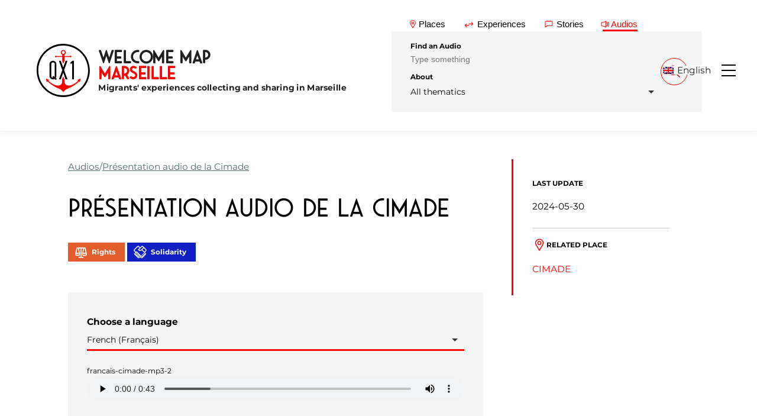

--- FILE ---
content_type: text/html; charset=UTF-8
request_url: https://qx1.org/audio/la-cimade/
body_size: 17040
content:
<!DOCTYPE html>
<html lang="fr-FR">
<head>
  <meta charset="utf-8">
  <meta name="viewport" content="width=device-width, initial-scale=1">
  <title>Présentation audio de la Cimade - QX1 Welcome Map - Marseille</title>
  <link rel="stylesheet" href="https://qx1.org/wp-content/themes/qx1-2021/style.css">
  			<script type="text/javascript" class="_iub_cs_skip">
				var _iub = _iub || {};
				_iub.csConfiguration = _iub.csConfiguration || {};
				_iub.csConfiguration.siteId = "3033484";
				_iub.csConfiguration.cookiePolicyId = "33360594";
							</script>
			<script class="_iub_cs_skip" src="https://cs.iubenda.com/autoblocking/3033484.js" fetchpriority="low"></script>
			<meta name='robots' content='index, follow, max-image-preview:large, max-snippet:-1, max-video-preview:-1' />

	<!-- This site is optimized with the Yoast SEO plugin v26.8 - https://yoast.com/product/yoast-seo-wordpress/ -->
	<meta name="description" content="Descriptifs audios multilingues des structures et associations présentes sur la QX1 Welcome Map de Marseille" />
	<link rel="canonical" href="https://qx1.org/audio/la-cimade/" />
	<meta property="og:locale" content="fr_FR" />
	<meta property="og:type" content="article" />
	<meta property="og:title" content="Présentation audio de la Cimade - QX1 Welcome Map - Marseille" />
	<meta property="og:description" content="Descriptifs audios multilingues des structures et associations présentes sur la QX1 Welcome Map de Marseille" />
	<meta property="og:url" content="https://qx1.org/audio/la-cimade/" />
	<meta property="og:site_name" content="QX1 Welcome Map - Marseille" />
	<meta property="article:publisher" content="https://www.facebook.com/qx1.marseille/" />
	<meta property="article:modified_time" content="2024-05-30T14:30:03+00:00" />
	<meta property="og:image" content="https://qx1.org/wp-content/uploads/2024/06/cropped-QX1-Logo-Rond-Thumbnail.png" />
	<meta property="og:image:width" content="512" />
	<meta property="og:image:height" content="512" />
	<meta property="og:image:type" content="image/png" />
	<meta name="twitter:card" content="summary_large_image" />
	<script type="application/ld+json" class="yoast-schema-graph">{"@context":"https://schema.org","@graph":[{"@type":"WebPage","@id":"https://qx1.org/audio/la-cimade/","url":"https://qx1.org/audio/la-cimade/","name":"Présentation audio de la Cimade - QX1 Welcome Map - Marseille","isPartOf":{"@id":"https://qx1.org/#website"},"datePublished":"2020-12-16T13:26:59+00:00","dateModified":"2024-05-30T14:30:03+00:00","description":"Descriptifs audios multilingues des structures et associations présentes sur la QX1 Welcome Map de Marseille","breadcrumb":{"@id":"https://qx1.org/audio/la-cimade/#breadcrumb"},"inLanguage":"fr-FR","potentialAction":[{"@type":"ReadAction","target":["https://qx1.org/audio/la-cimade/"]}]},{"@type":"BreadcrumbList","@id":"https://qx1.org/audio/la-cimade/#breadcrumb","itemListElement":[{"@type":"ListItem","position":1,"name":"Audios","item":"https://qx1.org/audio/"},{"@type":"ListItem","position":2,"name":"Présentation audio de la Cimade"}]},{"@type":"WebSite","@id":"https://qx1.org/#website","url":"https://qx1.org/","name":"QX1 Welcome Map - Marseille","description":"Migrants&#039; experiences collecting and sharing in Marseille","publisher":{"@id":"https://qx1.org/#organization"},"alternateName":"QX1 Marseille","potentialAction":[{"@type":"SearchAction","target":{"@type":"EntryPoint","urlTemplate":"https://qx1.org/?s={search_term_string}"},"query-input":{"@type":"PropertyValueSpecification","valueRequired":true,"valueName":"search_term_string"}}],"inLanguage":"fr-FR"},{"@type":"Organization","@id":"https://qx1.org/#organization","name":"Association QX1 - Marseille","url":"https://qx1.org/","logo":{"@type":"ImageObject","inLanguage":"fr-FR","@id":"https://qx1.org/#/schema/logo/image/","url":"https://qx1.org/wp-content/uploads/2024/06/cropped-QX1-Logo-Rond-Thumbnail.png","contentUrl":"https://qx1.org/wp-content/uploads/2024/06/cropped-QX1-Logo-Rond-Thumbnail.png","width":512,"height":512,"caption":"Association QX1 - Marseille"},"image":{"@id":"https://qx1.org/#/schema/logo/image/"},"sameAs":["https://www.facebook.com/qx1.marseille/"]}]}</script>
	<!-- / Yoast SEO plugin. -->


<link rel='dns-prefetch' href='//cdn.iubenda.com' />
<link rel='dns-prefetch' href='//cdn.jsdelivr.net' />
<link rel="alternate" title="oEmbed (JSON)" type="application/json+oembed" href="https://qx1.org/wp-json/oembed/1.0/embed?url=https%3A%2F%2Fqx1.org%2Faudio%2Fla-cimade%2F" />
<link rel="alternate" title="oEmbed (XML)" type="text/xml+oembed" href="https://qx1.org/wp-json/oembed/1.0/embed?url=https%3A%2F%2Fqx1.org%2Faudio%2Fla-cimade%2F&#038;format=xml" />
		<!-- This site uses the Google Analytics by MonsterInsights plugin v9.11.1 - Using Analytics tracking - https://www.monsterinsights.com/ -->
							<script src="//www.googletagmanager.com/gtag/js?id=G-L3QV4ST82V"  data-cfasync="false" data-wpfc-render="false" type="text/javascript" async></script>
			<script data-cfasync="false" data-wpfc-render="false" type="text/javascript">
				var mi_version = '9.11.1';
				var mi_track_user = true;
				var mi_no_track_reason = '';
								var MonsterInsightsDefaultLocations = {"page_location":"https:\/\/qx1.org\/audio\/la-cimade\/"};
								if ( typeof MonsterInsightsPrivacyGuardFilter === 'function' ) {
					var MonsterInsightsLocations = (typeof MonsterInsightsExcludeQuery === 'object') ? MonsterInsightsPrivacyGuardFilter( MonsterInsightsExcludeQuery ) : MonsterInsightsPrivacyGuardFilter( MonsterInsightsDefaultLocations );
				} else {
					var MonsterInsightsLocations = (typeof MonsterInsightsExcludeQuery === 'object') ? MonsterInsightsExcludeQuery : MonsterInsightsDefaultLocations;
				}

								var disableStrs = [
										'ga-disable-G-L3QV4ST82V',
									];

				/* Function to detect opted out users */
				function __gtagTrackerIsOptedOut() {
					for (var index = 0; index < disableStrs.length; index++) {
						if (document.cookie.indexOf(disableStrs[index] + '=true') > -1) {
							return true;
						}
					}

					return false;
				}

				/* Disable tracking if the opt-out cookie exists. */
				if (__gtagTrackerIsOptedOut()) {
					for (var index = 0; index < disableStrs.length; index++) {
						window[disableStrs[index]] = true;
					}
				}

				/* Opt-out function */
				function __gtagTrackerOptout() {
					for (var index = 0; index < disableStrs.length; index++) {
						document.cookie = disableStrs[index] + '=true; expires=Thu, 31 Dec 2099 23:59:59 UTC; path=/';
						window[disableStrs[index]] = true;
					}
				}

				if ('undefined' === typeof gaOptout) {
					function gaOptout() {
						__gtagTrackerOptout();
					}
				}
								window.dataLayer = window.dataLayer || [];

				window.MonsterInsightsDualTracker = {
					helpers: {},
					trackers: {},
				};
				if (mi_track_user) {
					function __gtagDataLayer() {
						dataLayer.push(arguments);
					}

					function __gtagTracker(type, name, parameters) {
						if (!parameters) {
							parameters = {};
						}

						if (parameters.send_to) {
							__gtagDataLayer.apply(null, arguments);
							return;
						}

						if (type === 'event') {
														parameters.send_to = monsterinsights_frontend.v4_id;
							var hookName = name;
							if (typeof parameters['event_category'] !== 'undefined') {
								hookName = parameters['event_category'] + ':' + name;
							}

							if (typeof MonsterInsightsDualTracker.trackers[hookName] !== 'undefined') {
								MonsterInsightsDualTracker.trackers[hookName](parameters);
							} else {
								__gtagDataLayer('event', name, parameters);
							}
							
						} else {
							__gtagDataLayer.apply(null, arguments);
						}
					}

					__gtagTracker('js', new Date());
					__gtagTracker('set', {
						'developer_id.dZGIzZG': true,
											});
					if ( MonsterInsightsLocations.page_location ) {
						__gtagTracker('set', MonsterInsightsLocations);
					}
										__gtagTracker('config', 'G-L3QV4ST82V', {"forceSSL":"true","link_attribution":"true"} );
										window.gtag = __gtagTracker;										(function () {
						/* https://developers.google.com/analytics/devguides/collection/analyticsjs/ */
						/* ga and __gaTracker compatibility shim. */
						var noopfn = function () {
							return null;
						};
						var newtracker = function () {
							return new Tracker();
						};
						var Tracker = function () {
							return null;
						};
						var p = Tracker.prototype;
						p.get = noopfn;
						p.set = noopfn;
						p.send = function () {
							var args = Array.prototype.slice.call(arguments);
							args.unshift('send');
							__gaTracker.apply(null, args);
						};
						var __gaTracker = function () {
							var len = arguments.length;
							if (len === 0) {
								return;
							}
							var f = arguments[len - 1];
							if (typeof f !== 'object' || f === null || typeof f.hitCallback !== 'function') {
								if ('send' === arguments[0]) {
									var hitConverted, hitObject = false, action;
									if ('event' === arguments[1]) {
										if ('undefined' !== typeof arguments[3]) {
											hitObject = {
												'eventAction': arguments[3],
												'eventCategory': arguments[2],
												'eventLabel': arguments[4],
												'value': arguments[5] ? arguments[5] : 1,
											}
										}
									}
									if ('pageview' === arguments[1]) {
										if ('undefined' !== typeof arguments[2]) {
											hitObject = {
												'eventAction': 'page_view',
												'page_path': arguments[2],
											}
										}
									}
									if (typeof arguments[2] === 'object') {
										hitObject = arguments[2];
									}
									if (typeof arguments[5] === 'object') {
										Object.assign(hitObject, arguments[5]);
									}
									if ('undefined' !== typeof arguments[1].hitType) {
										hitObject = arguments[1];
										if ('pageview' === hitObject.hitType) {
											hitObject.eventAction = 'page_view';
										}
									}
									if (hitObject) {
										action = 'timing' === arguments[1].hitType ? 'timing_complete' : hitObject.eventAction;
										hitConverted = mapArgs(hitObject);
										__gtagTracker('event', action, hitConverted);
									}
								}
								return;
							}

							function mapArgs(args) {
								var arg, hit = {};
								var gaMap = {
									'eventCategory': 'event_category',
									'eventAction': 'event_action',
									'eventLabel': 'event_label',
									'eventValue': 'event_value',
									'nonInteraction': 'non_interaction',
									'timingCategory': 'event_category',
									'timingVar': 'name',
									'timingValue': 'value',
									'timingLabel': 'event_label',
									'page': 'page_path',
									'location': 'page_location',
									'title': 'page_title',
									'referrer' : 'page_referrer',
								};
								for (arg in args) {
																		if (!(!args.hasOwnProperty(arg) || !gaMap.hasOwnProperty(arg))) {
										hit[gaMap[arg]] = args[arg];
									} else {
										hit[arg] = args[arg];
									}
								}
								return hit;
							}

							try {
								f.hitCallback();
							} catch (ex) {
							}
						};
						__gaTracker.create = newtracker;
						__gaTracker.getByName = newtracker;
						__gaTracker.getAll = function () {
							return [];
						};
						__gaTracker.remove = noopfn;
						__gaTracker.loaded = true;
						window['__gaTracker'] = __gaTracker;
					})();
									} else {
										console.log("");
					(function () {
						function __gtagTracker() {
							return null;
						}

						window['__gtagTracker'] = __gtagTracker;
						window['gtag'] = __gtagTracker;
					})();
									}
			</script>
							<!-- / Google Analytics by MonsterInsights -->
		<style id='wp-img-auto-sizes-contain-inline-css' type='text/css'>
img:is([sizes=auto i],[sizes^="auto," i]){contain-intrinsic-size:3000px 1500px}
/*# sourceURL=wp-img-auto-sizes-contain-inline-css */
</style>
<style id='wp-emoji-styles-inline-css' type='text/css'>

	img.wp-smiley, img.emoji {
		display: inline !important;
		border: none !important;
		box-shadow: none !important;
		height: 1em !important;
		width: 1em !important;
		margin: 0 0.07em !important;
		vertical-align: -0.1em !important;
		background: none !important;
		padding: 0 !important;
	}
/*# sourceURL=wp-emoji-styles-inline-css */
</style>
<style id='classic-theme-styles-inline-css' type='text/css'>
/*! This file is auto-generated */
.wp-block-button__link{color:#fff;background-color:#32373c;border-radius:9999px;box-shadow:none;text-decoration:none;padding:calc(.667em + 2px) calc(1.333em + 2px);font-size:1.125em}.wp-block-file__button{background:#32373c;color:#fff;text-decoration:none}
/*# sourceURL=/wp-includes/css/classic-themes.min.css */
</style>
<link rel='stylesheet' id='wp-components-css' href='https://qx1.org/wp-includes/css/dist/components/style.min.css?ver=6.9' type='text/css' media='all' />
<link rel='stylesheet' id='wp-preferences-css' href='https://qx1.org/wp-includes/css/dist/preferences/style.min.css?ver=6.9' type='text/css' media='all' />
<link rel='stylesheet' id='wp-block-editor-css' href='https://qx1.org/wp-includes/css/dist/block-editor/style.min.css?ver=6.9' type='text/css' media='all' />
<link rel='stylesheet' id='popup-maker-block-library-style-css' href='https://qx1.org/wp-content/plugins/popup-maker/dist/packages/block-library-style.css?ver=dbea705cfafe089d65f1' type='text/css' media='all' />
<link rel='stylesheet' id='wpml-legacy-dropdown-click-0-css' href='https://qx1.org/wp-content/plugins/sitepress-multilingual-cms/templates/language-switchers/legacy-dropdown-click/style.min.css?ver=1' type='text/css' media='all' />
<link rel='stylesheet' id='reset-css' href='https://qx1.org/wp-content/themes/qx1-2021/css/reset.css?ver=1.0.0' type='text/css' media='all' />
<link rel='stylesheet' id='font-css' href='https://qx1.org/wp-content/themes/qx1-2021/css/basics/font.css?ver=1.0.0' type='text/css' media='all' />
<link rel='stylesheet' id='variables-css' href='https://qx1.org/wp-content/themes/qx1-2021/css/basics/variables.css?ver=1.0.0' type='text/css' media='all' />
<link rel='stylesheet' id='utilities-css' href='https://qx1.org/wp-content/themes/qx1-2021/css/basics/utilities.css?ver=1.0.0' type='text/css' media='all' />
<link rel='stylesheet' id='base-css' href='https://qx1.org/wp-content/themes/qx1-2021/style.css?ver=1.0.0' type='text/css' media='all' />
<link rel='stylesheet' id='nav-css' href='https://qx1.org/wp-content/themes/qx1-2021/css/components/nav.css?ver=1.0.0' type='text/css' media='all' />
<link rel='stylesheet' id='btn-css' href='https://qx1.org/wp-content/themes/qx1-2021/css/components/btn.css?ver=1.0.0' type='text/css' media='all' />
<link rel='stylesheet' id='breadcrumb-css' href='https://qx1.org/wp-content/themes/qx1-2021/css/components/breadcrumb.css?ver=1.0.0' type='text/css' media='all' />
<link rel='stylesheet' id='form-css' href='https://qx1.org/wp-content/themes/qx1-2021/css/components/form.css?ver=1.0.0' type='text/css' media='all' />
<link rel='stylesheet' id='tab-css' href='https://qx1.org/wp-content/themes/qx1-2021/css/components/tab-search.css?ver=1.0.0' type='text/css' media='all' />
<link rel='stylesheet' id='slider-css' href='https://qx1.org/wp-content/themes/qx1-2021/css/components/slider.css?ver=1.0.0' type='text/css' media='all' />
<link rel='stylesheet' id='footer-css' href='https://qx1.org/wp-content/themes/qx1-2021/css/components/footer.css?ver=1.0.0' type='text/css' media='all' />
<link rel='stylesheet' id='choices-css' href='https://cdn.jsdelivr.net/npm/choices.js/public/assets/styles/choices.min.css?ver=1.0.0' type='text/css' media='all' />
<link rel='stylesheet' id='modal-css' href='https://qx1.org/wp-content/themes/qx1-2021/css/modals/modals.css?ver=1.0.0' type='text/css' media='all' />
<link rel='stylesheet' id='pagination-css' href='https://qx1.org/wp-content/themes/qx1-2021/css/components/pagination.css?ver=1.0.0' type='text/css' media='all' />
<link rel='stylesheet' id='thematics-btn-css' href='https://qx1.org/wp-content/themes/qx1-2021/css/components/thematics-btn.css?ver=1.0.0' type='text/css' media='all' />
<link rel='stylesheet' id='nav-thematics-css' href='https://qx1.org/wp-content/themes/qx1-2021/css/components/nav-thematics.css?ver=1.0.0' type='text/css' media='all' />
<link rel='stylesheet' id='article-style-css' href='https://qx1.org/wp-content/themes/qx1-2021/css/pages/article.css?ver=1.0.0' type='text/css' media='all' />
<link rel='stylesheet' id='article-audio-css' href='https://qx1.org/wp-content/themes/qx1-2021/css/components/audio.css?ver=1.0.0' type='text/css' media='all' />

<script  type="text/javascript" class=" _iub_cs_skip" type="text/javascript" id="iubenda-head-inline-scripts-0">
/* <![CDATA[ */
            var _iub = _iub || [];
            _iub.csConfiguration ={"floatingPreferencesButtonDisplay":"bottom-right","lang":"fr","siteId":"3033484","cookiePolicyId":"33360594","whitelabel":false,"banner":{"closeButtonDisplay":false,"listPurposes":true,"explicitWithdrawal":true,"rejectButtonDisplay":true,"acceptButtonDisplay":true,"customizeButtonDisplay":true,"position":"float-top-center","style":"dark"},"perPurposeConsent":true,"googleAdditionalConsentMode":true}; 
//# sourceURL=iubenda-head-inline-scripts-0
/* ]]> */
</script>
<script  type="text/javascript" src="//cdn.iubenda.com/cs/iubenda_cs.js" charset="UTF-8" async="async" class=" _iub_cs_skip" type="text/javascript" defer src="//cdn.iubenda.com/cs/iubenda_cs.js?ver=3.12.5" id="iubenda-head-scripts-0-js"></script>
<script type="text/javascript" defer src="https://qx1.org/wp-content/plugins/google-analytics-for-wordpress/assets/js/frontend-gtag.min.js?ver=9.11.1" id="monsterinsights-frontend-script-js" async="async" data-wp-strategy="async"></script>
<script data-cfasync="false" data-wpfc-render="false" type="text/javascript" id='monsterinsights-frontend-script-js-extra'>/* <![CDATA[ */
var monsterinsights_frontend = {"js_events_tracking":"true","download_extensions":"doc,pdf,ppt,zip,xls,docx,pptx,xlsx","inbound_paths":"[{\"path\":\"\\\/go\\\/\",\"label\":\"affiliate\"},{\"path\":\"\\\/recommend\\\/\",\"label\":\"affiliate\"}]","home_url":"https:\/\/qx1.org","hash_tracking":"false","v4_id":"G-L3QV4ST82V"};/* ]]> */
</script>
<script type="text/javascript" defer src="https://qx1.org/wp-content/plugins/sitepress-multilingual-cms/templates/language-switchers/legacy-dropdown-click/script.min.js?ver=1" id="wpml-legacy-dropdown-click-0-js"></script>
<script type="text/javascript" id="wpml-browser-redirect-js-extra">
/* <![CDATA[ */
var wpml_browser_redirect_params = {"pageLanguage":"fr","languageUrls":{"fr_fr":"https://qx1.org/audio/la-cimade/","fr":"https://qx1.org/audio/la-cimade/","en_us":"https://qx1.org/en/audio/la-cimade/","en":"https://qx1.org/en/audio/la-cimade/","us":"https://qx1.org/en/audio/la-cimade/","it_it":"https://qx1.org/it/audio/la-cimade/","it":"https://qx1.org/it/audio/la-cimade/","ar":"https://qx1.org/ar/audio/la-cimade/"},"cookie":{"name":"_icl_visitor_lang_js","domain":"qx1.org","path":"/","expiration":2400}};
//# sourceURL=wpml-browser-redirect-js-extra
/* ]]> */
</script>
<script type="text/javascript" defer src="https://qx1.org/wp-content/plugins/sitepress-multilingual-cms/dist/js/browser-redirect/app.js?ver=486900" id="wpml-browser-redirect-js"></script>
<link rel="https://api.w.org/" href="https://qx1.org/wp-json/" /><link rel="alternate" title="JSON" type="application/json" href="https://qx1.org/wp-json/wp/v2/audio/103512" /><link rel="EditURI" type="application/rsd+xml" title="RSD" href="https://qx1.org/xmlrpc.php?rsd" />
<meta name="generator" content="WordPress 6.9" />
<link rel='shortlink' href='https://qx1.org/?p=103512' />
<meta name="generator" content="performance-lab 4.0.1; plugins: ">
<meta name="generator" content="WPML ver:4.8.6 stt:5,1,4,27;" />
<link rel="icon" href="https://qx1.org/wp-content/uploads/2024/06/cropped-QX1-Logo-Rond-Thumbnail-32x32.png" sizes="32x32" />
<link rel="icon" href="https://qx1.org/wp-content/uploads/2024/06/cropped-QX1-Logo-Rond-Thumbnail-192x192.png" sizes="192x192" />
<link rel="apple-touch-icon" href="https://qx1.org/wp-content/uploads/2024/06/cropped-QX1-Logo-Rond-Thumbnail-180x180.png" />
<meta name="msapplication-TileImage" content="https://qx1.org/wp-content/uploads/2024/06/cropped-QX1-Logo-Rond-Thumbnail-270x270.png" />
<style id='global-styles-inline-css' type='text/css'>
:root{--wp--preset--aspect-ratio--square: 1;--wp--preset--aspect-ratio--4-3: 4/3;--wp--preset--aspect-ratio--3-4: 3/4;--wp--preset--aspect-ratio--3-2: 3/2;--wp--preset--aspect-ratio--2-3: 2/3;--wp--preset--aspect-ratio--16-9: 16/9;--wp--preset--aspect-ratio--9-16: 9/16;--wp--preset--color--black: #000000;--wp--preset--color--cyan-bluish-gray: #abb8c3;--wp--preset--color--white: #ffffff;--wp--preset--color--pale-pink: #f78da7;--wp--preset--color--vivid-red: #cf2e2e;--wp--preset--color--luminous-vivid-orange: #ff6900;--wp--preset--color--luminous-vivid-amber: #fcb900;--wp--preset--color--light-green-cyan: #7bdcb5;--wp--preset--color--vivid-green-cyan: #00d084;--wp--preset--color--pale-cyan-blue: #8ed1fc;--wp--preset--color--vivid-cyan-blue: #0693e3;--wp--preset--color--vivid-purple: #9b51e0;--wp--preset--gradient--vivid-cyan-blue-to-vivid-purple: linear-gradient(135deg,rgb(6,147,227) 0%,rgb(155,81,224) 100%);--wp--preset--gradient--light-green-cyan-to-vivid-green-cyan: linear-gradient(135deg,rgb(122,220,180) 0%,rgb(0,208,130) 100%);--wp--preset--gradient--luminous-vivid-amber-to-luminous-vivid-orange: linear-gradient(135deg,rgb(252,185,0) 0%,rgb(255,105,0) 100%);--wp--preset--gradient--luminous-vivid-orange-to-vivid-red: linear-gradient(135deg,rgb(255,105,0) 0%,rgb(207,46,46) 100%);--wp--preset--gradient--very-light-gray-to-cyan-bluish-gray: linear-gradient(135deg,rgb(238,238,238) 0%,rgb(169,184,195) 100%);--wp--preset--gradient--cool-to-warm-spectrum: linear-gradient(135deg,rgb(74,234,220) 0%,rgb(151,120,209) 20%,rgb(207,42,186) 40%,rgb(238,44,130) 60%,rgb(251,105,98) 80%,rgb(254,248,76) 100%);--wp--preset--gradient--blush-light-purple: linear-gradient(135deg,rgb(255,206,236) 0%,rgb(152,150,240) 100%);--wp--preset--gradient--blush-bordeaux: linear-gradient(135deg,rgb(254,205,165) 0%,rgb(254,45,45) 50%,rgb(107,0,62) 100%);--wp--preset--gradient--luminous-dusk: linear-gradient(135deg,rgb(255,203,112) 0%,rgb(199,81,192) 50%,rgb(65,88,208) 100%);--wp--preset--gradient--pale-ocean: linear-gradient(135deg,rgb(255,245,203) 0%,rgb(182,227,212) 50%,rgb(51,167,181) 100%);--wp--preset--gradient--electric-grass: linear-gradient(135deg,rgb(202,248,128) 0%,rgb(113,206,126) 100%);--wp--preset--gradient--midnight: linear-gradient(135deg,rgb(2,3,129) 0%,rgb(40,116,252) 100%);--wp--preset--font-size--small: 13px;--wp--preset--font-size--medium: 20px;--wp--preset--font-size--large: 36px;--wp--preset--font-size--x-large: 42px;--wp--preset--spacing--20: 0.44rem;--wp--preset--spacing--30: 0.67rem;--wp--preset--spacing--40: 1rem;--wp--preset--spacing--50: 1.5rem;--wp--preset--spacing--60: 2.25rem;--wp--preset--spacing--70: 3.38rem;--wp--preset--spacing--80: 5.06rem;--wp--preset--shadow--natural: 6px 6px 9px rgba(0, 0, 0, 0.2);--wp--preset--shadow--deep: 12px 12px 50px rgba(0, 0, 0, 0.4);--wp--preset--shadow--sharp: 6px 6px 0px rgba(0, 0, 0, 0.2);--wp--preset--shadow--outlined: 6px 6px 0px -3px rgb(255, 255, 255), 6px 6px rgb(0, 0, 0);--wp--preset--shadow--crisp: 6px 6px 0px rgb(0, 0, 0);}:where(.is-layout-flex){gap: 0.5em;}:where(.is-layout-grid){gap: 0.5em;}body .is-layout-flex{display: flex;}.is-layout-flex{flex-wrap: wrap;align-items: center;}.is-layout-flex > :is(*, div){margin: 0;}body .is-layout-grid{display: grid;}.is-layout-grid > :is(*, div){margin: 0;}:where(.wp-block-columns.is-layout-flex){gap: 2em;}:where(.wp-block-columns.is-layout-grid){gap: 2em;}:where(.wp-block-post-template.is-layout-flex){gap: 1.25em;}:where(.wp-block-post-template.is-layout-grid){gap: 1.25em;}.has-black-color{color: var(--wp--preset--color--black) !important;}.has-cyan-bluish-gray-color{color: var(--wp--preset--color--cyan-bluish-gray) !important;}.has-white-color{color: var(--wp--preset--color--white) !important;}.has-pale-pink-color{color: var(--wp--preset--color--pale-pink) !important;}.has-vivid-red-color{color: var(--wp--preset--color--vivid-red) !important;}.has-luminous-vivid-orange-color{color: var(--wp--preset--color--luminous-vivid-orange) !important;}.has-luminous-vivid-amber-color{color: var(--wp--preset--color--luminous-vivid-amber) !important;}.has-light-green-cyan-color{color: var(--wp--preset--color--light-green-cyan) !important;}.has-vivid-green-cyan-color{color: var(--wp--preset--color--vivid-green-cyan) !important;}.has-pale-cyan-blue-color{color: var(--wp--preset--color--pale-cyan-blue) !important;}.has-vivid-cyan-blue-color{color: var(--wp--preset--color--vivid-cyan-blue) !important;}.has-vivid-purple-color{color: var(--wp--preset--color--vivid-purple) !important;}.has-black-background-color{background-color: var(--wp--preset--color--black) !important;}.has-cyan-bluish-gray-background-color{background-color: var(--wp--preset--color--cyan-bluish-gray) !important;}.has-white-background-color{background-color: var(--wp--preset--color--white) !important;}.has-pale-pink-background-color{background-color: var(--wp--preset--color--pale-pink) !important;}.has-vivid-red-background-color{background-color: var(--wp--preset--color--vivid-red) !important;}.has-luminous-vivid-orange-background-color{background-color: var(--wp--preset--color--luminous-vivid-orange) !important;}.has-luminous-vivid-amber-background-color{background-color: var(--wp--preset--color--luminous-vivid-amber) !important;}.has-light-green-cyan-background-color{background-color: var(--wp--preset--color--light-green-cyan) !important;}.has-vivid-green-cyan-background-color{background-color: var(--wp--preset--color--vivid-green-cyan) !important;}.has-pale-cyan-blue-background-color{background-color: var(--wp--preset--color--pale-cyan-blue) !important;}.has-vivid-cyan-blue-background-color{background-color: var(--wp--preset--color--vivid-cyan-blue) !important;}.has-vivid-purple-background-color{background-color: var(--wp--preset--color--vivid-purple) !important;}.has-black-border-color{border-color: var(--wp--preset--color--black) !important;}.has-cyan-bluish-gray-border-color{border-color: var(--wp--preset--color--cyan-bluish-gray) !important;}.has-white-border-color{border-color: var(--wp--preset--color--white) !important;}.has-pale-pink-border-color{border-color: var(--wp--preset--color--pale-pink) !important;}.has-vivid-red-border-color{border-color: var(--wp--preset--color--vivid-red) !important;}.has-luminous-vivid-orange-border-color{border-color: var(--wp--preset--color--luminous-vivid-orange) !important;}.has-luminous-vivid-amber-border-color{border-color: var(--wp--preset--color--luminous-vivid-amber) !important;}.has-light-green-cyan-border-color{border-color: var(--wp--preset--color--light-green-cyan) !important;}.has-vivid-green-cyan-border-color{border-color: var(--wp--preset--color--vivid-green-cyan) !important;}.has-pale-cyan-blue-border-color{border-color: var(--wp--preset--color--pale-cyan-blue) !important;}.has-vivid-cyan-blue-border-color{border-color: var(--wp--preset--color--vivid-cyan-blue) !important;}.has-vivid-purple-border-color{border-color: var(--wp--preset--color--vivid-purple) !important;}.has-vivid-cyan-blue-to-vivid-purple-gradient-background{background: var(--wp--preset--gradient--vivid-cyan-blue-to-vivid-purple) !important;}.has-light-green-cyan-to-vivid-green-cyan-gradient-background{background: var(--wp--preset--gradient--light-green-cyan-to-vivid-green-cyan) !important;}.has-luminous-vivid-amber-to-luminous-vivid-orange-gradient-background{background: var(--wp--preset--gradient--luminous-vivid-amber-to-luminous-vivid-orange) !important;}.has-luminous-vivid-orange-to-vivid-red-gradient-background{background: var(--wp--preset--gradient--luminous-vivid-orange-to-vivid-red) !important;}.has-very-light-gray-to-cyan-bluish-gray-gradient-background{background: var(--wp--preset--gradient--very-light-gray-to-cyan-bluish-gray) !important;}.has-cool-to-warm-spectrum-gradient-background{background: var(--wp--preset--gradient--cool-to-warm-spectrum) !important;}.has-blush-light-purple-gradient-background{background: var(--wp--preset--gradient--blush-light-purple) !important;}.has-blush-bordeaux-gradient-background{background: var(--wp--preset--gradient--blush-bordeaux) !important;}.has-luminous-dusk-gradient-background{background: var(--wp--preset--gradient--luminous-dusk) !important;}.has-pale-ocean-gradient-background{background: var(--wp--preset--gradient--pale-ocean) !important;}.has-electric-grass-gradient-background{background: var(--wp--preset--gradient--electric-grass) !important;}.has-midnight-gradient-background{background: var(--wp--preset--gradient--midnight) !important;}.has-small-font-size{font-size: var(--wp--preset--font-size--small) !important;}.has-medium-font-size{font-size: var(--wp--preset--font-size--medium) !important;}.has-large-font-size{font-size: var(--wp--preset--font-size--large) !important;}.has-x-large-font-size{font-size: var(--wp--preset--font-size--x-large) !important;}
/*# sourceURL=global-styles-inline-css */
</style>
<link rel='stylesheet' id='wpml-legacy-horizontal-list-0-css' href='https://qx1.org/wp-content/plugins/sitepress-multilingual-cms/templates/language-switchers/legacy-list-horizontal/style.min.css?ver=1' type='text/css' media='all' />
</head>



<body class="wp-singular audio-template-default single single-audio postid-103512 wp-custom-logo wp-theme-qx1-2021">

  <a class="skip-to-content-link" href="#main">Passer au contenu principal</a>

  <div class="wrapper">
    <header id="js-nav-header" class="header transition">
            <h1 id="logo" class="logo transition">
  <a class="logo-wrapper" href="https://qx1.org">
    <svg xmlns="http://www.w3.org/2000/svg" xmlns:xlink="http://www.w3.org/1999/xlink" version="1.1" id="qx1-logo" x="0px" y="0px" viewBox="0 0 99 99" style="enable-background:new 0 0 99 99;" xml:space="preserve">
<polygon id="_x31_" points="69.4,66.1 66.2,66.1 66.2,35.7 64.2,37.5 62.1,35.7 66.4,31.7 69.4,31.7 "></polygon>
<path id="Q" d="M35.8,63.7c0.7-1,1-2.1,1-3.3v-23c0-1.5-0.7-3-1.9-4c-2.6-2.3-6.4-2.3-9,0c-1.2,1-1.9,2.5-1.9,4v22.9  c0,1.5,0.7,3,1.9,4c1.2,1.1,2.8,1.7,4.5,1.7c1.1,0,2.2-0.2,3.2-0.5l1.9,1.7l2.1-1.9L35.8,63.7z M33.7,60.4c-0.1,0.4-0.2,0.7-0.5,1  l-1.8-1.7l-2.1,1.9l1.7,1.5h-0.4c-0.8,0.1-1.7-0.2-2.3-0.8c-0.6-0.5-0.9-1.2-0.9-2V37.4c0-0.8,0.3-1.5,0.9-2c1.3-1.1,3.2-1.1,4.5,0  c0.6,0.5,0.9,1.2,0.9,2L33.7,60.4z"></path>
<polygon id="X" points="57.4,31.7 53.9,31.7 49.5,44 45,31.7 41.5,31.7 47.8,48.9 41.5,66.1 45,66.1 49.5,53.8 53.9,66.1 57.4,66.1  51.2,48.9 "></polygon>
<g id="ancora">
	<path d="M82,64.2l-6.6,3.5l2.2,0.8l1.5,1.2l0,0l-1.5-1.2c-9.3,8.6-19.5,12-24.3,6.4c-1.4-1.7-1.6-4-1.6-7.8V66l-2.2-5.5l-2,5.2v1.4   c0,3.8-0.1,6.1-1.5,7.8c-4.8,5.7-15,2.2-24.3-6.4l2.2-0.8l-6.6-3.5l1.6,7.5l1.3-1.9c1.2,0.9,2.6,2.4,3.7,3.3   c2.3,1.8,4.9,3.4,7.4,5.2c3.7,2.7,8.4,4.1,13.5,6.6c1.6,0.8,3.7,3.8,4.9,4.9c1.2-1.1,3.3-4.1,4.9-4.9c5.1-2.5,9.8-3.9,13.5-6.6   c2.5-1.9,5.1-3.4,7.4-5.2c1.1-0.9,2.3-2.2,3.7-3.3l1.2,1.8L82,64.2z"></path>
	<path d="M35.7,25.1c0.5,0,1-0.3,1.3-0.7h10.7v8.1l1.9,5l2.2-5.8v-7.3H62c0.3,0.4,0.8,0.7,1.3,0.7c0.9,0,1.5-0.7,1.5-1.5   c0-0.9-0.7-1.5-1.5-1.5c-0.5,0-1,0.3-1.3,0.6H51.6v-2.4c1.5-0.7,2.6-2.3,2.6-4.1c0-2.5-2.1-4.6-4.6-4.6S45,13.7,45,16.2   c0,1.8,1.1,3.4,2.6,4.1v2.4H36.9c-0.3-0.4-0.7-0.6-1.2-0.6c-0.9,0-1.6,0.7-1.6,1.5C34.1,24.4,34.8,25.1,35.7,25.1z M46.8,16.1   c0-1.5,1.3-2.8,2.8-2.8s2.8,1.2,2.8,2.8c0,1.5-1.3,2.8-2.8,2.8S46.8,17.7,46.8,16.1z"></path>
</g>
<path d="M49.5,99C22.2,99,0,76.8,0,49.5S22.2,0,49.5,0S99,22.2,99,49.5S76.8,99,49.5,99z M49.5,3.2C23.9,3.2,3.2,23.9,3.2,49.5  s20.7,46.3,46.3,46.3s46.3-20.7,46.3-46.3l0,0C95.8,23.9,75.1,3.2,49.5,3.2L49.5,3.2z"></path>
</svg>
    <div class="lettering">
      <span class="welcome">Welcome Map</span>
      <span class="hub">Marseille</span>
      <span class="claim">Migrants&#039; experiences collecting and sharing in Marseille</span>
    </div>
  </a>
</h1>


<section id="js-tab-search-wrapper" class="tab-search-wrapper transition">

  <div class="tab-search-menu" role="tablist" aria-label="De quoi tu as besoin?">

    <button id="tab-places" class="tab-search-menu-item btn-places" data-tab="panel-places" type="button" tabindex="-1" role="tab" aria-selected="false" aria-controls="panel-places">
      <svg xmlns="http://www.w3.org/2000/svg" viewBox="0 0 16 16">
  <path d="M8,1A4.76,4.76,0,0,0,3.17,5.67,4.62,4.62,0,0,0,3.82,8L8,15l4.18-7a4.62,4.62,0,0,0,.65-2.35A4.76,4.76,0,0,0,8,1Zm3.32,6.5L8,13,4.68,7.5a3.55,3.55,0,0,1-.51-1.83A3.76,3.76,0,0,1,8,2a3.76,3.76,0,0,1,3.83,3.67A3.55,3.55,0,0,1,11.32,7.5Z"></path>
  <path d="M8,3.51a2.25,2.25,0,1,0,2.25,2.25A2.25,2.25,0,0,0,8,3.51ZM8,7A1.25,1.25,0,1,1,9.25,5.76,1.25,1.25,0,0,1,8,7Z"></path>
</svg>
      Lieux    </button>
    <button id="tab-experiences" class="tab-search-menu-item btn-experiences" data-tab="panel-experiences" type="button" tabindex="-1" role="tab" aria-selected="false" aria-controls="panel-experiences">
      <svg xmlns="http://www.w3.org/2000/svg" viewBox="0 0 16 16">
  <title>experiences-16x16</title>
  <path d="M15.27,7.58a.58.58,0,0,0,0-.45.8.8,0,0,0-.13-.19L12.62,4.42a.59.59,0,0,0-.83,0,.59.59,0,0,0,0,.82l1.53,1.53H8A.59.59,0,0,0,8,7.94h5.32L11.79,9.47a.59.59,0,0,0,0,.82.58.58,0,0,0,.42.17.56.56,0,0,0,.41-.17l2.52-2.52A.8.8,0,0,0,15.27,7.58Z"></path>
  <path d="M8,9.3H2.68L4.21,7.77a.59.59,0,0,0-.83-.83L.86,9.47a.64.64,0,0,0-.13.19.56.56,0,0,0,0,.44.64.64,0,0,0,.13.19l2.52,2.52a.56.56,0,0,0,.41.17.58.58,0,0,0,.42-.17.59.59,0,0,0,0-.82L2.68,10.46H8A.58.58,0,0,0,8,9.3Z"></path>
</svg>
      Expériences    </button>
    <button id="tab-stories" class="tab-search-menu-item btn-stories" data-tab="panel-stories" type="button" tabindex="-1" role="tab" aria-selected="false" aria-controls="panel-stories">
      <svg xmlns="http://www.w3.org/2000/svg" viewBox="0 0 16 16">
  <title>icon-stories</title>
  <path d="M1.5,13.65V4.54A2.19,2.19,0,0,1,3.7,2.35h8.6a2.19,2.19,0,0,1,2.2,2.19V8.82A2.19,2.19,0,0,1,12.3,11H5.46ZM3.7,3.43A1.12,1.12,0,0,0,2.58,4.54v7.09l2.55-1.7H12.3a1.12,1.12,0,0,0,1.12-1.11V4.54A1.12,1.12,0,0,0,12.3,3.43Z"></path>
</svg>
      Récits    </button>
    <button id="tab-audios" class="tab-search-menu-item active btn-audios" data-tab="panel-audios" type="button" tabindex="0" role="tab" aria-selected="true" aria-controls="panel-audios">
        <svg xmlns="http://www.w3.org/2000/svg" viewBox="0 0 16 16">
  <g>
    <path d="M9.46,2.66a1,1,0,0,0-1.06,0L5.19,4.59H2.84A1.34,1.34,0,0,0,1.5,5.93v4.15a1.34,1.34,0,0,0,1.34,1.34H5.19L8.4,13.34a1,1,0,0,0,1.06,0,1,1,0,0,0,.54-.92V3.58A1,1,0,0,0,9.46,2.66ZM9,12.44l-.09.05L5.47,10.42H2.84a.34.34,0,0,1-.34-.34V5.93a.34.34,0,0,1,.34-.34H5.47L8.91,3.53,8.65,3.1,9,3.58Z"></path>
    <path d="M11.81,4.6,11,5.22a4.52,4.52,0,0,1,0,5.57l.78.62a5.5,5.5,0,0,0,0-6.81Z"></path>
    <path d="M13.55,3.77l-.79.61a5.92,5.92,0,0,1,0,7.25l.79.61a6.91,6.91,0,0,0,0-8.47Z"></path>
  </g>
</svg>
        Audios    </button>

  </div>

  
<form class="tab-search" method="post" action="https://qx1.org">
    <input type="hidden" id="search-nonce" name="search-nonce" value="c08231bf65" /><input type="hidden" name="_wp_http_referer" value="/audio/la-cimade/" />  <!-- Tab Panel Places -->
  <fieldset id="panel-places" class="tab-search-panel" role="tabpanel" tabindex="-1" aria-labelledby="tab-places" hidden>

    <div class="input-wrapper">
      <label class="input-label">Je cherche un Lieu</label>
      <input class="input-text" name="place-s" placeholder="Recherche libre" type="text" value="" />
    </div>

    <div class="input-wrapper">
      <label class="input-label">Catégorie</label>
      <select class="tab-search-select js-choice" name="place-thematic">
        <option value="" selected>Toutes les catégories</option>
                  <option data-custom-properties="basics-parent|basics-icon" value="basics">Première nécessité</option>
                  <option data-custom-properties="basics-child|clothes-icon" value="clothes">Vêtements</option>
                  <option data-custom-properties="basics-child|food-icon" value="food">Aliments</option>
                  <option data-custom-properties="basics-child|food-parcels-icon" value="food-parcels">Colis Alimentaires</option>
                  <option data-custom-properties="basics-child|household-icon" value="household">Produits pour la maison</option>
                  <option data-custom-properties="daily-life-parent|daily-life-icon" value="daily-life">Vie quotidienne</option>
                  <option data-custom-properties="daily-life-child|cashback-icon" value="cashback">Cashback (carte ADA)</option>
                  <option data-custom-properties="daily-life-child|diy-icon" value="diy">DIY</option>
                  <option data-custom-properties="daily-life-child|mailing-adress-icon" value="mailing-adress">Domiciliation</option>
                  <option data-custom-properties="daily-life-child|open-wifi-icon" value="open-wifi">WiFi gratuit</option>
                  <option data-custom-properties="daily-life-child|pc-internet-icon" value="pc-internet">Ordinateurs avec Internet</option>
                  <option data-custom-properties="daily-life-child|showers-icon" value="showers">Douches</option>
                  <option data-custom-properties="daily-life-child|sockets-icon" value="sockets">Prises électriques</option>
                  <option data-custom-properties="daily-life-child|toilets-icon" value="toilets">Toilettes</option>
                  <option data-custom-properties="daily-life-child|water-icon" value="water">Eau potable</option>
                  <option data-custom-properties="eating-parent|eating-icon" value="eating">Manger</option>
                  <option data-custom-properties="eating-child|community-restaurant-icon" value="community-restaurant">Cantines associatives</option>
                  <option data-custom-properties="eating-child|ready-meals-icon" value="ready-meals">Distribution de repas</option>
                  <option data-custom-properties="eating-child|shared-kitchen-icon" value="shared-kitchen">Cuisines partagées</option>
                  <option data-custom-properties="eating-child|social-canteens-icon" value="social-canteens">Restaurants sociaux</option>
                  <option data-custom-properties="health-parent|health-icon" value="health">Santé</option>
                  <option data-custom-properties="health-child|dentist-icon" value="dentist">Dentiste</option>
                  <option data-custom-properties="health-child|harm-reduction-icon" value="harm-reduction">Réduction des risques</option>
                  <option data-custom-properties="health-child|health-centers-icon" value="health-centers">Centres de santé</option>
                  <option data-custom-properties="health-child|nurses-icon" value="nurses">Infirmiers</option>
                  <option data-custom-properties="health-child|prevention-and-screening-icon" value="prevention-and-screening">Prévention et dépistage</option>
                  <option data-custom-properties="health-child|psychological-support-icon" value="psychological-support">Soutien psychologique</option>
                  <option data-custom-properties="housing-parent|housing-icon" value="housing">Logement</option>
                  <option data-custom-properties="housing-child|locals-accommodation-icon" value="locals-accommodation">Hébergement chez l&#039;habitant</option>
                  <option data-custom-properties="housing-child|renting-icon" value="renting">Location d&#039;appartements</option>
                  <option data-custom-properties="housing-child|temporary-accommodation-icon" value="temporary-accommodation">Hébergement temporaire</option>
                  <option data-custom-properties="leisure-parent|leisure-icon" value="leisure">Loisirs</option>
                  <option data-custom-properties="leisure-child|art-culture-icon" value="art-culture">Art, culture</option>
                  <option data-custom-properties="leisure-child|meeting-places-icon" value="meeting-places">Lieux de rencontres</option>
                  <option data-custom-properties="leisure-child|music-icon" value="music">Musique</option>
                  <option data-custom-properties="leisure-child|parks-nature-icon" value="parks-nature">Parcs, nature</option>
                  <option data-custom-properties="leisure-child|sport-icon" value="sport">Sport</option>
                  <option data-custom-properties="rights-parent|rights-icon" value="rights">Droits, Papiers</option>
                  <option data-custom-properties="rights-child|asylum-icon" value="asylum">Asile</option>
                  <option data-custom-properties="rights-child|dublin-regulation-icon" value="dublin-regulation">Procédure Dublin</option>
                  <option data-custom-properties="rights-child|legal-aid-icon" value="legal-aid">Soutien juridique</option>
                  <option data-custom-properties="rights-child|residence-permits-icon" value="residence-permits">Permis de séjour</option>
                  <option data-custom-properties="rights-child|social-support-icon" value="social-support">Accompagnement social</option>
                  <option data-custom-properties="school-languages-parent|school-languages-icon" value="school-languages">École, Cours de langue</option>
                  <option data-custom-properties="school-languages-child|homework-support-icon" value="homework-support">Soutien scolaire</option>
                  <option data-custom-properties="school-languages-child|language-courses-icon" value="language-courses">Cours de langue</option>
                  <option data-custom-properties="school-languages-child|libraries-icon" value="libraries">Bibliothèques</option>
                  <option data-custom-properties="school-languages-child|school-enrollment-icon" value="school-enrollment">Scolarisation</option>
                  <option data-custom-properties="school-languages-child|student-networks-icon" value="student-networks">Réseaux d&#039;étudiants</option>
                  <option data-custom-properties="school-languages-child|university-icon" value="university">Université</option>
                  <option data-custom-properties="solidarity-parent|solidarity-icon" value="solidarity">Solidarité, soutien</option>
                  <option data-custom-properties="solidarity-child|collectives-icon" value="collectives">Collectifs, réseaux informels</option>
                  <option data-custom-properties="solidarity-child|day-shelters-icon" value="day-shelters">Accueil de Jour</option>
                  <option data-custom-properties="solidarity-child|solidarity-lockers-icon" value="solidarity-lockers">Bagageries solidaires</option>
                  <option data-custom-properties="work-parent|work-icon" value="work">Travail</option>
                  <option data-custom-properties="work-child|labour-law-icon" value="labour-law">Droit du travail</option>
                  <option data-custom-properties="work-child|professional-training-icon" value="professional-training">Formation professionnelle</option>
                  <option data-custom-properties="work-child|volunteering-icon" value="volunteering">Bénévolat</option>
              </select>
    </div>


  </fieldset>
  <!-- /Tab Panel Places -->

  <!-- Tab Panel Experiences -->
  <fieldset id="panel-experiences" class="tab-search-panel" role="tabpanel" tabindex="-1" aria-labelledby="tab-experiences" hidden>

    <div class="input-wrapper">
      <label class="input-label">Je cherche une Expérience</label>
      <input class="input-text" name="experience-s" placeholder="Recherche libre" type="text" value="" />
    </div>

    <div class="input-wrapper">
      <label class="input-label">Catégorie</label>
      <select class="tab-search-select js-choice" name="experience-thematic">
        <option value="" selected>Toutes les catégories</option>
                  <option data-custom-properties="basics-parent|basics-icon" value="basics">Première nécessité</option>
                  <option data-custom-properties="basics-child|clothes-icon" value="clothes">Vêtements</option>
                  <option data-custom-properties="basics-child|food-icon" value="food">Aliments</option>
                  <option data-custom-properties="basics-child|food-parcels-icon" value="food-parcels">Colis Alimentaires</option>
                  <option data-custom-properties="basics-child|household-icon" value="household">Produits pour la maison</option>
                  <option data-custom-properties="daily-life-parent|daily-life-icon" value="daily-life">Vie quotidienne</option>
                  <option data-custom-properties="daily-life-child|cashback-icon" value="cashback">Cashback (carte ADA)</option>
                  <option data-custom-properties="daily-life-child|diy-icon" value="diy">DIY</option>
                  <option data-custom-properties="daily-life-child|mailing-adress-icon" value="mailing-adress">Domiciliation</option>
                  <option data-custom-properties="daily-life-child|open-wifi-icon" value="open-wifi">WiFi gratuit</option>
                  <option data-custom-properties="daily-life-child|pc-internet-icon" value="pc-internet">Ordinateurs avec Internet</option>
                  <option data-custom-properties="daily-life-child|showers-icon" value="showers">Douches</option>
                  <option data-custom-properties="daily-life-child|sockets-icon" value="sockets">Prises électriques</option>
                  <option data-custom-properties="daily-life-child|toilets-icon" value="toilets">Toilettes</option>
                  <option data-custom-properties="daily-life-child|water-icon" value="water">Eau potable</option>
                  <option data-custom-properties="eating-parent|eating-icon" value="eating">Manger</option>
                  <option data-custom-properties="eating-child|community-restaurant-icon" value="community-restaurant">Cantines associatives</option>
                  <option data-custom-properties="eating-child|ready-meals-icon" value="ready-meals">Distribution de repas</option>
                  <option data-custom-properties="eating-child|shared-kitchen-icon" value="shared-kitchen">Cuisines partagées</option>
                  <option data-custom-properties="eating-child|social-canteens-icon" value="social-canteens">Restaurants sociaux</option>
                  <option data-custom-properties="health-parent|health-icon" value="health">Santé</option>
                  <option data-custom-properties="health-child|dentist-icon" value="dentist">Dentiste</option>
                  <option data-custom-properties="health-child|harm-reduction-icon" value="harm-reduction">Réduction des risques</option>
                  <option data-custom-properties="health-child|health-centers-icon" value="health-centers">Centres de santé</option>
                  <option data-custom-properties="health-child|nurses-icon" value="nurses">Infirmiers</option>
                  <option data-custom-properties="health-child|prevention-and-screening-icon" value="prevention-and-screening">Prévention et dépistage</option>
                  <option data-custom-properties="health-child|psychological-support-icon" value="psychological-support">Soutien psychologique</option>
                  <option data-custom-properties="housing-parent|housing-icon" value="housing">Logement</option>
                  <option data-custom-properties="housing-child|locals-accommodation-icon" value="locals-accommodation">Hébergement chez l&#039;habitant</option>
                  <option data-custom-properties="housing-child|renting-icon" value="renting">Location d&#039;appartements</option>
                  <option data-custom-properties="housing-child|temporary-accommodation-icon" value="temporary-accommodation">Hébergement temporaire</option>
                  <option data-custom-properties="leisure-parent|leisure-icon" value="leisure">Loisirs</option>
                  <option data-custom-properties="leisure-child|art-culture-icon" value="art-culture">Art, culture</option>
                  <option data-custom-properties="leisure-child|meeting-places-icon" value="meeting-places">Lieux de rencontres</option>
                  <option data-custom-properties="leisure-child|music-icon" value="music">Musique</option>
                  <option data-custom-properties="leisure-child|parks-nature-icon" value="parks-nature">Parcs, nature</option>
                  <option data-custom-properties="leisure-child|sport-icon" value="sport">Sport</option>
                  <option data-custom-properties="rights-parent|rights-icon" value="rights">Droits, Papiers</option>
                  <option data-custom-properties="rights-child|asylum-icon" value="asylum">Asile</option>
                  <option data-custom-properties="rights-child|dublin-regulation-icon" value="dublin-regulation">Procédure Dublin</option>
                  <option data-custom-properties="rights-child|legal-aid-icon" value="legal-aid">Soutien juridique</option>
                  <option data-custom-properties="rights-child|residence-permits-icon" value="residence-permits">Permis de séjour</option>
                  <option data-custom-properties="rights-child|social-support-icon" value="social-support">Accompagnement social</option>
                  <option data-custom-properties="school-languages-parent|school-languages-icon" value="school-languages">École, Cours de langue</option>
                  <option data-custom-properties="school-languages-child|homework-support-icon" value="homework-support">Soutien scolaire</option>
                  <option data-custom-properties="school-languages-child|language-courses-icon" value="language-courses">Cours de langue</option>
                  <option data-custom-properties="school-languages-child|libraries-icon" value="libraries">Bibliothèques</option>
                  <option data-custom-properties="school-languages-child|school-enrollment-icon" value="school-enrollment">Scolarisation</option>
                  <option data-custom-properties="school-languages-child|student-networks-icon" value="student-networks">Réseaux d&#039;étudiants</option>
                  <option data-custom-properties="school-languages-child|university-icon" value="university">Université</option>
                  <option data-custom-properties="solidarity-parent|solidarity-icon" value="solidarity">Solidarité, soutien</option>
                  <option data-custom-properties="solidarity-child|collectives-icon" value="collectives">Collectifs, réseaux informels</option>
                  <option data-custom-properties="solidarity-child|day-shelters-icon" value="day-shelters">Accueil de Jour</option>
                  <option data-custom-properties="solidarity-child|solidarity-lockers-icon" value="solidarity-lockers">Bagageries solidaires</option>
                  <option data-custom-properties="work-parent|work-icon" value="work">Travail</option>
                  <option data-custom-properties="work-child|labour-law-icon" value="labour-law">Droit du travail</option>
                  <option data-custom-properties="work-child|professional-training-icon" value="professional-training">Formation professionnelle</option>
                  <option data-custom-properties="work-child|volunteering-icon" value="volunteering">Bénévolat</option>
              </select>
    </div>


  </fieldset>
  <!-- /Tab Panel Experiences -->

  <!-- Tab Panel Stories -->
  <fieldset id="panel-stories" class="tab-search-panel" role="tabpanel" tabindex="-1" aria-labelledby="tab-stories" hidden>

    <div class="input-wrapper">
      <label class="input-label">Je cherche un Récit</label>
      <input class="input-text" name="story-s" placeholder="Recherche libre" type="text" value="" />
    </div>

    <div class="input-wrapper">
      <label class="input-label">Catégorie</label>
      <select class="tab-search-select js-choice" name="story-thematic">
        <option value="" selected>Toutes les catégories</option>
                  <option data-custom-properties="basics-parent|basics-icon" value="basics">Première nécessité</option>
                  <option data-custom-properties="basics-child|clothes-icon" value="clothes">Vêtements</option>
                  <option data-custom-properties="basics-child|food-icon" value="food">Aliments</option>
                  <option data-custom-properties="basics-child|food-parcels-icon" value="food-parcels">Colis Alimentaires</option>
                  <option data-custom-properties="basics-child|household-icon" value="household">Produits pour la maison</option>
                  <option data-custom-properties="daily-life-parent|daily-life-icon" value="daily-life">Vie quotidienne</option>
                  <option data-custom-properties="daily-life-child|cashback-icon" value="cashback">Cashback (carte ADA)</option>
                  <option data-custom-properties="daily-life-child|diy-icon" value="diy">DIY</option>
                  <option data-custom-properties="daily-life-child|mailing-adress-icon" value="mailing-adress">Domiciliation</option>
                  <option data-custom-properties="daily-life-child|open-wifi-icon" value="open-wifi">WiFi gratuit</option>
                  <option data-custom-properties="daily-life-child|pc-internet-icon" value="pc-internet">Ordinateurs avec Internet</option>
                  <option data-custom-properties="daily-life-child|showers-icon" value="showers">Douches</option>
                  <option data-custom-properties="daily-life-child|sockets-icon" value="sockets">Prises électriques</option>
                  <option data-custom-properties="daily-life-child|toilets-icon" value="toilets">Toilettes</option>
                  <option data-custom-properties="daily-life-child|water-icon" value="water">Eau potable</option>
                  <option data-custom-properties="eating-parent|eating-icon" value="eating">Manger</option>
                  <option data-custom-properties="eating-child|community-restaurant-icon" value="community-restaurant">Cantines associatives</option>
                  <option data-custom-properties="eating-child|ready-meals-icon" value="ready-meals">Distribution de repas</option>
                  <option data-custom-properties="eating-child|shared-kitchen-icon" value="shared-kitchen">Cuisines partagées</option>
                  <option data-custom-properties="eating-child|social-canteens-icon" value="social-canteens">Restaurants sociaux</option>
                  <option data-custom-properties="health-parent|health-icon" value="health">Santé</option>
                  <option data-custom-properties="health-child|dentist-icon" value="dentist">Dentiste</option>
                  <option data-custom-properties="health-child|harm-reduction-icon" value="harm-reduction">Réduction des risques</option>
                  <option data-custom-properties="health-child|health-centers-icon" value="health-centers">Centres de santé</option>
                  <option data-custom-properties="health-child|nurses-icon" value="nurses">Infirmiers</option>
                  <option data-custom-properties="health-child|prevention-and-screening-icon" value="prevention-and-screening">Prévention et dépistage</option>
                  <option data-custom-properties="health-child|psychological-support-icon" value="psychological-support">Soutien psychologique</option>
                  <option data-custom-properties="housing-parent|housing-icon" value="housing">Logement</option>
                  <option data-custom-properties="housing-child|locals-accommodation-icon" value="locals-accommodation">Hébergement chez l&#039;habitant</option>
                  <option data-custom-properties="housing-child|renting-icon" value="renting">Location d&#039;appartements</option>
                  <option data-custom-properties="housing-child|temporary-accommodation-icon" value="temporary-accommodation">Hébergement temporaire</option>
                  <option data-custom-properties="leisure-parent|leisure-icon" value="leisure">Loisirs</option>
                  <option data-custom-properties="leisure-child|art-culture-icon" value="art-culture">Art, culture</option>
                  <option data-custom-properties="leisure-child|meeting-places-icon" value="meeting-places">Lieux de rencontres</option>
                  <option data-custom-properties="leisure-child|music-icon" value="music">Musique</option>
                  <option data-custom-properties="leisure-child|parks-nature-icon" value="parks-nature">Parcs, nature</option>
                  <option data-custom-properties="leisure-child|sport-icon" value="sport">Sport</option>
                  <option data-custom-properties="rights-parent|rights-icon" value="rights">Droits, Papiers</option>
                  <option data-custom-properties="rights-child|asylum-icon" value="asylum">Asile</option>
                  <option data-custom-properties="rights-child|dublin-regulation-icon" value="dublin-regulation">Procédure Dublin</option>
                  <option data-custom-properties="rights-child|legal-aid-icon" value="legal-aid">Soutien juridique</option>
                  <option data-custom-properties="rights-child|residence-permits-icon" value="residence-permits">Permis de séjour</option>
                  <option data-custom-properties="rights-child|social-support-icon" value="social-support">Accompagnement social</option>
                  <option data-custom-properties="school-languages-parent|school-languages-icon" value="school-languages">École, Cours de langue</option>
                  <option data-custom-properties="school-languages-child|homework-support-icon" value="homework-support">Soutien scolaire</option>
                  <option data-custom-properties="school-languages-child|language-courses-icon" value="language-courses">Cours de langue</option>
                  <option data-custom-properties="school-languages-child|libraries-icon" value="libraries">Bibliothèques</option>
                  <option data-custom-properties="school-languages-child|school-enrollment-icon" value="school-enrollment">Scolarisation</option>
                  <option data-custom-properties="school-languages-child|student-networks-icon" value="student-networks">Réseaux d&#039;étudiants</option>
                  <option data-custom-properties="school-languages-child|university-icon" value="university">Université</option>
                  <option data-custom-properties="solidarity-parent|solidarity-icon" value="solidarity">Solidarité, soutien</option>
                  <option data-custom-properties="solidarity-child|collectives-icon" value="collectives">Collectifs, réseaux informels</option>
                  <option data-custom-properties="solidarity-child|day-shelters-icon" value="day-shelters">Accueil de Jour</option>
                  <option data-custom-properties="solidarity-child|solidarity-lockers-icon" value="solidarity-lockers">Bagageries solidaires</option>
                  <option data-custom-properties="work-parent|work-icon" value="work">Travail</option>
                  <option data-custom-properties="work-child|labour-law-icon" value="labour-law">Droit du travail</option>
                  <option data-custom-properties="work-child|professional-training-icon" value="professional-training">Formation professionnelle</option>
                  <option data-custom-properties="work-child|volunteering-icon" value="volunteering">Bénévolat</option>
              </select>
    </div>


  </fieldset>
  <!-- /Tab Panel Stories -->

  <!-- Tab Panel Audio -->
  <fieldset id="panel-audios" class="tab-search-panel active" role="tabpanel" tabindex="-1" aria-labelledby="tab-audios">

        <div class="input-wrapper">
            <label class="input-label">Find an Audio</label>
            <input class="input-text" name="audio-s" placeholder="Recherche libre" type="text" value="" />
        </div>

        <div class="input-wrapper">
            <label class="input-label">Catégorie</label>
            <select class="tab-search-select js-choice" name="audio-thematic">
                <option value="" selected>Toutes les catégories</option>
                                    <option data-custom-properties="basics-parent|basics-icon" value="basics">Première nécessité</option>
                                    <option data-custom-properties="basics-child|clothes-icon" value="clothes">Vêtements</option>
                                    <option data-custom-properties="basics-child|food-icon" value="food">Aliments</option>
                                    <option data-custom-properties="basics-child|food-parcels-icon" value="food-parcels">Colis Alimentaires</option>
                                    <option data-custom-properties="basics-child|household-icon" value="household">Produits pour la maison</option>
                                    <option data-custom-properties="daily-life-parent|daily-life-icon" value="daily-life">Vie quotidienne</option>
                                    <option data-custom-properties="daily-life-child|cashback-icon" value="cashback">Cashback (carte ADA)</option>
                                    <option data-custom-properties="daily-life-child|diy-icon" value="diy">DIY</option>
                                    <option data-custom-properties="daily-life-child|mailing-adress-icon" value="mailing-adress">Domiciliation</option>
                                    <option data-custom-properties="daily-life-child|open-wifi-icon" value="open-wifi">WiFi gratuit</option>
                                    <option data-custom-properties="daily-life-child|pc-internet-icon" value="pc-internet">Ordinateurs avec Internet</option>
                                    <option data-custom-properties="daily-life-child|showers-icon" value="showers">Douches</option>
                                    <option data-custom-properties="daily-life-child|sockets-icon" value="sockets">Prises électriques</option>
                                    <option data-custom-properties="daily-life-child|toilets-icon" value="toilets">Toilettes</option>
                                    <option data-custom-properties="daily-life-child|water-icon" value="water">Eau potable</option>
                                    <option data-custom-properties="eating-parent|eating-icon" value="eating">Manger</option>
                                    <option data-custom-properties="eating-child|community-restaurant-icon" value="community-restaurant">Cantines associatives</option>
                                    <option data-custom-properties="eating-child|ready-meals-icon" value="ready-meals">Distribution de repas</option>
                                    <option data-custom-properties="eating-child|shared-kitchen-icon" value="shared-kitchen">Cuisines partagées</option>
                                    <option data-custom-properties="eating-child|social-canteens-icon" value="social-canteens">Restaurants sociaux</option>
                                    <option data-custom-properties="health-parent|health-icon" value="health">Santé</option>
                                    <option data-custom-properties="health-child|dentist-icon" value="dentist">Dentiste</option>
                                    <option data-custom-properties="health-child|harm-reduction-icon" value="harm-reduction">Réduction des risques</option>
                                    <option data-custom-properties="health-child|health-centers-icon" value="health-centers">Centres de santé</option>
                                    <option data-custom-properties="health-child|nurses-icon" value="nurses">Infirmiers</option>
                                    <option data-custom-properties="health-child|prevention-and-screening-icon" value="prevention-and-screening">Prévention et dépistage</option>
                                    <option data-custom-properties="health-child|psychological-support-icon" value="psychological-support">Soutien psychologique</option>
                                    <option data-custom-properties="housing-parent|housing-icon" value="housing">Logement</option>
                                    <option data-custom-properties="housing-child|locals-accommodation-icon" value="locals-accommodation">Hébergement chez l&#039;habitant</option>
                                    <option data-custom-properties="housing-child|renting-icon" value="renting">Location d&#039;appartements</option>
                                    <option data-custom-properties="housing-child|temporary-accommodation-icon" value="temporary-accommodation">Hébergement temporaire</option>
                                    <option data-custom-properties="leisure-parent|leisure-icon" value="leisure">Loisirs</option>
                                    <option data-custom-properties="leisure-child|art-culture-icon" value="art-culture">Art, culture</option>
                                    <option data-custom-properties="leisure-child|meeting-places-icon" value="meeting-places">Lieux de rencontres</option>
                                    <option data-custom-properties="leisure-child|music-icon" value="music">Musique</option>
                                    <option data-custom-properties="leisure-child|parks-nature-icon" value="parks-nature">Parcs, nature</option>
                                    <option data-custom-properties="leisure-child|sport-icon" value="sport">Sport</option>
                                    <option data-custom-properties="rights-parent|rights-icon" value="rights">Droits, Papiers</option>
                                    <option data-custom-properties="rights-child|asylum-icon" value="asylum">Asile</option>
                                    <option data-custom-properties="rights-child|dublin-regulation-icon" value="dublin-regulation">Procédure Dublin</option>
                                    <option data-custom-properties="rights-child|legal-aid-icon" value="legal-aid">Soutien juridique</option>
                                    <option data-custom-properties="rights-child|residence-permits-icon" value="residence-permits">Permis de séjour</option>
                                    <option data-custom-properties="rights-child|social-support-icon" value="social-support">Accompagnement social</option>
                                    <option data-custom-properties="school-languages-parent|school-languages-icon" value="school-languages">École, Cours de langue</option>
                                    <option data-custom-properties="school-languages-child|homework-support-icon" value="homework-support">Soutien scolaire</option>
                                    <option data-custom-properties="school-languages-child|language-courses-icon" value="language-courses">Cours de langue</option>
                                    <option data-custom-properties="school-languages-child|libraries-icon" value="libraries">Bibliothèques</option>
                                    <option data-custom-properties="school-languages-child|school-enrollment-icon" value="school-enrollment">Scolarisation</option>
                                    <option data-custom-properties="school-languages-child|student-networks-icon" value="student-networks">Réseaux d&#039;étudiants</option>
                                    <option data-custom-properties="school-languages-child|university-icon" value="university">Université</option>
                                    <option data-custom-properties="solidarity-parent|solidarity-icon" value="solidarity">Solidarité, soutien</option>
                                    <option data-custom-properties="solidarity-child|collectives-icon" value="collectives">Collectifs, réseaux informels</option>
                                    <option data-custom-properties="solidarity-child|day-shelters-icon" value="day-shelters">Accueil de Jour</option>
                                    <option data-custom-properties="solidarity-child|solidarity-lockers-icon" value="solidarity-lockers">Bagageries solidaires</option>
                                    <option data-custom-properties="work-parent|work-icon" value="work">Travail</option>
                                    <option data-custom-properties="work-child|labour-law-icon" value="labour-law">Droit du travail</option>
                                    <option data-custom-properties="work-child|professional-training-icon" value="professional-training">Formation professionnelle</option>
                                    <option data-custom-properties="work-child|volunteering-icon" value="volunteering">Bénévolat</option>
                            </select>
        </div>


    </fieldset>
  <!-- /Tab Panel Audio -->

    <input type="hidden" name="s" value="">
    <input type="hidden" name="search-pt" id="search-pt" value="panel-audios">
    <button class="btn btn-search" type="submit" aria-label="Chercher">
      <span class="btn-search-label">Chercher</span>
      <svg xmlns="http://www.w3.org/2000/svg" viewBox="0 0 16 16">
  <path d="M13.85,13.15,10.43,9.72a4.8,4.8,0,1,0-.71.71l3.43,3.42ZM3,6.75A3.75,3.75,0,1,1,6.75,10.5,3.75,3.75,0,0,1,3,6.75Z"></path>
</svg>
    </button>

</form>

</section>

<div class="nav-tools">

  <section id="js-btn-search-ex-wrapper" class="btn-search-ex-wrapper transition hidden">
    <button id="js-btn-search-ex" class="btn btn-search" type="button" aria-label="Chercher">
      <!-- <span></span> -->
      <svg xmlns="http://www.w3.org/2000/svg" viewBox="0 0 16 16">
  <path d="M13.85,13.15,10.43,9.72a4.8,4.8,0,1,0-.71.71l3.43,3.42ZM3,6.75A3.75,3.75,0,1,1,6.75,10.5,3.75,3.75,0,0,1,3,6.75Z"></path>
</svg>
    </button>
  </section>

  <div class="header-lang-switcher widget">
<div class="wpml-ls-statics-shortcode_actions wpml-ls wpml-ls-legacy-dropdown-click js-wpml-ls-legacy-dropdown-click">
	<ul role="menu">

		<li class="wpml-ls-slot-shortcode_actions wpml-ls-item wpml-ls-item-fr wpml-ls-current-language wpml-ls-first-item wpml-ls-item-legacy-dropdown-click" role="none">

			<a href="#" class="js-wpml-ls-item-toggle wpml-ls-item-toggle" role="menuitem" title="Passer à Français">
                                                    <img
            class="wpml-ls-flag"
            src="https://qx1.org/wp-content/plugins/sitepress-multilingual-cms/res/flags/fr.png"
            alt=""
            width=18
            height=12
    /><span class="wpml-ls-native" role="menuitem">Français</span></a>

			<ul class="js-wpml-ls-sub-menu wpml-ls-sub-menu" role="menu">
				
					<li class="wpml-ls-slot-shortcode_actions wpml-ls-item wpml-ls-item-en" role="none">
						<a href="https://qx1.org/en/audio/la-cimade/" class="wpml-ls-link" role="menuitem" aria-label="Passer à English" title="Passer à English">
                                                                <img
            class="wpml-ls-flag"
            src="https://qx1.org/wp-content/plugins/sitepress-multilingual-cms/res/flags/en.png"
            alt=""
            width=18
            height=12
    /><span class="wpml-ls-native" lang="en">English</span></a>
					</li>

				
					<li class="wpml-ls-slot-shortcode_actions wpml-ls-item wpml-ls-item-it" role="none">
						<a href="https://qx1.org/it/audio/la-cimade/" class="wpml-ls-link" role="menuitem" aria-label="Passer à Italiano" title="Passer à Italiano">
                                                                <img
            class="wpml-ls-flag"
            src="https://qx1.org/wp-content/plugins/sitepress-multilingual-cms/res/flags/it.png"
            alt=""
            width=18
            height=12
    /><span class="wpml-ls-native" lang="it">Italiano</span></a>
					</li>

				
					<li class="wpml-ls-slot-shortcode_actions wpml-ls-item wpml-ls-item-ar wpml-ls-last-item" role="none">
						<a href="https://qx1.org/ar/audio/la-cimade/" class="wpml-ls-link" role="menuitem" aria-label="Passer à العربية" title="Passer à العربية">
                                                                <img
            class="wpml-ls-flag"
            src="https://qx1.org/wp-content/plugins/sitepress-multilingual-cms/res/flags/ar.png"
            alt=""
            width=18
            height=12
    /><span class="wpml-ls-native" lang="ar">العربية</span></a>
					</li>

							</ul>

		</li>

	</ul>
</div>
</div>
  <button id="js-open-menu" class="btn btn-menu" aria-expanded="false">
    <span class="sr-only">Menu</span>
    <svg xmlns="http://www.w3.org/2000/svg" viewBox="0 0 16 16" aria-hidden="true">
  <rect x="2" y="3" width="12" height="1"></rect>
  <rect x="2" y="7.5" width="12" height="1"></rect>
  <rect x="2" y="12" width="12" height="1"></rect>
</svg>
  </button>
</div>

<nav id="js-navbar-side" class="navbar-side">

  <button id="js-close-menu" class="btn btn-close-menu">
    <span class="sr-only">Fermer</span>
    <svg xmlns="http://www.w3.org/2000/svg" viewBox="0 0 16 16">
  <polygon points="14.35 2.35 13.65 1.65 8 7.29 2.35 1.65 1.65 2.35 7.29 8 1.65 13.65 2.35 14.35 8 8.71 13.65 14.35 14.35 13.65 8.71 8 14.35 2.35"></polygon>
</svg>
  </button>

  <div class="menu-main-menu-container"><ul id="menu-main-menu" class="menu"><li id="menu-item-190" class="menu-item menu-item-type-post_type_archive menu-item-object-place menu-item-190"><a href="https://qx1.org/lieu/">Lieux</a></li>
<li id="menu-item-211" class="menu-item menu-item-type-post_type_archive menu-item-object-experience menu-item-211"><a href="https://qx1.org/experience/">Expériences</a></li>
<li id="menu-item-191" class="menu-item menu-item-type-post_type_archive menu-item-object-story menu-item-191"><a href="https://qx1.org/recit/">Récits</a></li>
</ul></div>  <hr/>
  <div class="menu-audio-menu-container"><ul id="menu-audio-menu" class="menu"><li id="menu-item-1463" class="menu-item menu-item-type-post_type_archive menu-item-object-audio menu-item-1463"><a href="https://qx1.org/audio/">Audios</a></li>
</ul></div>  <hr/>
  <div class="menu-pages-menu-container"><ul id="menu-pages-menu" class="menu"><li id="menu-item-102984" class="menu-item menu-item-type-post_type menu-item-object-page menu-item-102984"><a href="https://qx1.org/a-propos/">À propos</a></li>
<li id="menu-item-103108" class="menu-item menu-item-type-post_type menu-item-object-page menu-item-103108"><a href="https://qx1.org/ressources/">Ressources</a></li>
<li id="menu-item-104862" class="menu-item menu-item-type-post_type menu-item-object-page menu-item-has-children menu-item-104862"><a href="https://qx1.org/?page_id=104756">Brochures QX1</a>
<ul class="sub-menu">
	<li id="menu-item-108095" class="menu-item menu-item-type-post_type menu-item-object-page menu-item-108095"><a href="https://qx1.org/guide-orientation-cad/">Outils d’orientation 3e arrdt.</a></li>
</ul>
</li>
<li id="menu-item-102983" class="menu-item menu-item-type-post_type menu-item-object-page menu-item-102983"><a href="https://qx1.org/maraudes-marseille/">Carte des Maraudes</a></li>
<li id="menu-item-105831" class="menu-item menu-item-type-post_type menu-item-object-page menu-item-105831"><a href="https://qx1.org/editions-thermiques/">Les Éditions Thermiques</a></li>
<li id="menu-item-103758" class="menu-item menu-item-type-post_type menu-item-object-page menu-item-103758"><a href="https://qx1.org/contacts/">Contacts</a></li>
<li id="menu-item-105302" class="menu-item menu-item-type-post_type menu-item-object-page menu-item-105302"><a href="https://qx1.org/dons/">Adhérez et Soutenez QX1 !</a></li>
</ul></div>
  <div class="nav-lang">
          <div class="side-menu-lang-switcher widget">
<div class="wpml-ls-statics-shortcode_actions wpml-ls wpml-ls-legacy-list-horizontal">
	<ul role="menu"><li class="wpml-ls-slot-shortcode_actions wpml-ls-item wpml-ls-item-en wpml-ls-first-item wpml-ls-item-legacy-list-horizontal" role="none">
				<a href="https://qx1.org/en/audio/la-cimade/" class="wpml-ls-link" role="menuitem"  aria-label="Passer à English" title="Passer à English" >
                                                        <img
            class="wpml-ls-flag"
            src="https://qx1.org/wp-content/plugins/sitepress-multilingual-cms/res/flags/en.png"
            alt=""
            width=18
            height=12
    /><span class="wpml-ls-native" lang="en">English</span></a>
			</li><li class="wpml-ls-slot-shortcode_actions wpml-ls-item wpml-ls-item-it wpml-ls-item-legacy-list-horizontal" role="none">
				<a href="https://qx1.org/it/audio/la-cimade/" class="wpml-ls-link" role="menuitem"  aria-label="Passer à Italiano" title="Passer à Italiano" >
                                                        <img
            class="wpml-ls-flag"
            src="https://qx1.org/wp-content/plugins/sitepress-multilingual-cms/res/flags/it.png"
            alt=""
            width=18
            height=12
    /><span class="wpml-ls-native" lang="it">Italiano</span></a>
			</li><li class="wpml-ls-slot-shortcode_actions wpml-ls-item wpml-ls-item-ar wpml-ls-last-item wpml-ls-item-legacy-list-horizontal" role="none">
				<a href="https://qx1.org/ar/audio/la-cimade/" class="wpml-ls-link" role="menuitem"  aria-label="Passer à العربية" title="Passer à العربية" >
                                                        <img
            class="wpml-ls-flag"
            src="https://qx1.org/wp-content/plugins/sitepress-multilingual-cms/res/flags/ar.png"
            alt=""
            width=18
            height=12
    /><span class="wpml-ls-native" lang="ar">العربية</span></a>
			</li></ul>
</div>
</div>  </div>

</nav>
<div id="js-menu-overlay" class="menu-overlay"></div>

<div id="modal-search" class="modal modal-search">
  <button id="js-close-modal-search" class="btn btn-close-menu">
    <span class="sr-only">Fermer</span>
    <svg xmlns="http://www.w3.org/2000/svg" viewBox="0 0 16 16">
  <polygon points="14.35 2.35 13.65 1.65 8 7.29 2.35 1.65 1.65 2.35 7.29 8 1.65 13.65 2.35 14.35 8 8.71 13.65 14.35 14.35 13.65 8.71 8 14.35 2.35"></polygon>
</svg>
  </button>

  
  <section id="js-tab-search-wrapper" class="tab-search-wrapper transition">

    <div class="tab-search-menu" role="tablist" aria-label="De quoi tu as besoin?">
      <button id="tab-places-mobile" class="tab-search-menu-item" data-tab="panel-places-mobile" type="button" tabindex="-1" role="tab" aria-selected="false" aria-controls="panel-places-mobile">
        <svg xmlns="http://www.w3.org/2000/svg" viewBox="0 0 16 16">
  <path d="M8,1A4.76,4.76,0,0,0,3.17,5.67,4.62,4.62,0,0,0,3.82,8L8,15l4.18-7a4.62,4.62,0,0,0,.65-2.35A4.76,4.76,0,0,0,8,1Zm3.32,6.5L8,13,4.68,7.5a3.55,3.55,0,0,1-.51-1.83A3.76,3.76,0,0,1,8,2a3.76,3.76,0,0,1,3.83,3.67A3.55,3.55,0,0,1,11.32,7.5Z"></path>
  <path d="M8,3.51a2.25,2.25,0,1,0,2.25,2.25A2.25,2.25,0,0,0,8,3.51ZM8,7A1.25,1.25,0,1,1,9.25,5.76,1.25,1.25,0,0,1,8,7Z"></path>
</svg>
        Lieux      </button>
      <button id="tab-experiences-mobile" class="tab-search-menu-item" data-tab="panel-experiences-mobile" type="button" tabindex="-1" role="tab" aria-selected="false" aria-controls="panel-experiences-mobile">
        <svg xmlns="http://www.w3.org/2000/svg" viewBox="0 0 16 16">
  <title>experiences-16x16</title>
  <path d="M15.27,7.58a.58.58,0,0,0,0-.45.8.8,0,0,0-.13-.19L12.62,4.42a.59.59,0,0,0-.83,0,.59.59,0,0,0,0,.82l1.53,1.53H8A.59.59,0,0,0,8,7.94h5.32L11.79,9.47a.59.59,0,0,0,0,.82.58.58,0,0,0,.42.17.56.56,0,0,0,.41-.17l2.52-2.52A.8.8,0,0,0,15.27,7.58Z"></path>
  <path d="M8,9.3H2.68L4.21,7.77a.59.59,0,0,0-.83-.83L.86,9.47a.64.64,0,0,0-.13.19.56.56,0,0,0,0,.44.64.64,0,0,0,.13.19l2.52,2.52a.56.56,0,0,0,.41.17.58.58,0,0,0,.42-.17.59.59,0,0,0,0-.82L2.68,10.46H8A.58.58,0,0,0,8,9.3Z"></path>
</svg>
        Expériences      </button>
      <button id="tab-stories-mobile" class="tab-search-menu-item" data-tab="panel-stories-mobile" type="button" tabindex="-1" role="tab" aria-selected="false" aria-controls="panel-stories-mobile">
        <svg xmlns="http://www.w3.org/2000/svg" viewBox="0 0 16 16">
  <title>icon-stories</title>
  <path d="M1.5,13.65V4.54A2.19,2.19,0,0,1,3.7,2.35h8.6a2.19,2.19,0,0,1,2.2,2.19V8.82A2.19,2.19,0,0,1,12.3,11H5.46ZM3.7,3.43A1.12,1.12,0,0,0,2.58,4.54v7.09l2.55-1.7H12.3a1.12,1.12,0,0,0,1.12-1.11V4.54A1.12,1.12,0,0,0,12.3,3.43Z"></path>
</svg>
        Récits      </button>
      <button id="tab-audios-mobile" class="tab-search-menu-item active" data-tab="panel-audios-mobile" type="button" tabindex="0" role="tab" aria-selected="true" aria-controls="panel-audios-mobile">
          <svg xmlns="http://www.w3.org/2000/svg" viewBox="0 0 16 16">
  <g>
    <path d="M9.46,2.66a1,1,0,0,0-1.06,0L5.19,4.59H2.84A1.34,1.34,0,0,0,1.5,5.93v4.15a1.34,1.34,0,0,0,1.34,1.34H5.19L8.4,13.34a1,1,0,0,0,1.06,0,1,1,0,0,0,.54-.92V3.58A1,1,0,0,0,9.46,2.66ZM9,12.44l-.09.05L5.47,10.42H2.84a.34.34,0,0,1-.34-.34V5.93a.34.34,0,0,1,.34-.34H5.47L8.91,3.53,8.65,3.1,9,3.58Z"></path>
    <path d="M11.81,4.6,11,5.22a4.52,4.52,0,0,1,0,5.57l.78.62a5.5,5.5,0,0,0,0-6.81Z"></path>
    <path d="M13.55,3.77l-.79.61a5.92,5.92,0,0,1,0,7.25l.79.61a6.91,6.91,0,0,0,0-8.47Z"></path>
  </g>
</svg>
          Audios      </button>
    </div>


    
<form class="tab-search" method="post" action="https://qx1.org">
    <input type="hidden" id="search-nonce" name="search-nonce" value="c08231bf65" /><input type="hidden" name="_wp_http_referer" value="/audio/la-cimade/" />  <!-- Tab Panel Places -->
  <fieldset id="panel-places-mobile" class="tab-search-panel" role="tabpanel" tabindex="-1" aria-labelledby="tab-places" hidden>

    <div class="input-wrapper">
      <label class="input-label">Je cherche un Lieu</label>
      <input class="input-text" name="place-s" placeholder="Recherche libre" type="text" value="" />
    </div>

    <div class="input-wrapper">
      <label class="input-label">Catégorie</label>
      <select class="tab-search-select js-choice" name="place-thematic">
        <option value="" selected>Toutes les catégories</option>
                  <option data-custom-properties="basics-parent|basics-icon" value="basics">Première nécessité</option>
                  <option data-custom-properties="basics-child|clothes-icon" value="clothes">Vêtements</option>
                  <option data-custom-properties="basics-child|food-icon" value="food">Aliments</option>
                  <option data-custom-properties="basics-child|food-parcels-icon" value="food-parcels">Colis Alimentaires</option>
                  <option data-custom-properties="basics-child|household-icon" value="household">Produits pour la maison</option>
                  <option data-custom-properties="daily-life-parent|daily-life-icon" value="daily-life">Vie quotidienne</option>
                  <option data-custom-properties="daily-life-child|cashback-icon" value="cashback">Cashback (carte ADA)</option>
                  <option data-custom-properties="daily-life-child|diy-icon" value="diy">DIY</option>
                  <option data-custom-properties="daily-life-child|mailing-adress-icon" value="mailing-adress">Domiciliation</option>
                  <option data-custom-properties="daily-life-child|open-wifi-icon" value="open-wifi">WiFi gratuit</option>
                  <option data-custom-properties="daily-life-child|pc-internet-icon" value="pc-internet">Ordinateurs avec Internet</option>
                  <option data-custom-properties="daily-life-child|showers-icon" value="showers">Douches</option>
                  <option data-custom-properties="daily-life-child|sockets-icon" value="sockets">Prises électriques</option>
                  <option data-custom-properties="daily-life-child|toilets-icon" value="toilets">Toilettes</option>
                  <option data-custom-properties="daily-life-child|water-icon" value="water">Eau potable</option>
                  <option data-custom-properties="eating-parent|eating-icon" value="eating">Manger</option>
                  <option data-custom-properties="eating-child|community-restaurant-icon" value="community-restaurant">Cantines associatives</option>
                  <option data-custom-properties="eating-child|ready-meals-icon" value="ready-meals">Distribution de repas</option>
                  <option data-custom-properties="eating-child|shared-kitchen-icon" value="shared-kitchen">Cuisines partagées</option>
                  <option data-custom-properties="eating-child|social-canteens-icon" value="social-canteens">Restaurants sociaux</option>
                  <option data-custom-properties="health-parent|health-icon" value="health">Santé</option>
                  <option data-custom-properties="health-child|dentist-icon" value="dentist">Dentiste</option>
                  <option data-custom-properties="health-child|harm-reduction-icon" value="harm-reduction">Réduction des risques</option>
                  <option data-custom-properties="health-child|health-centers-icon" value="health-centers">Centres de santé</option>
                  <option data-custom-properties="health-child|nurses-icon" value="nurses">Infirmiers</option>
                  <option data-custom-properties="health-child|prevention-and-screening-icon" value="prevention-and-screening">Prévention et dépistage</option>
                  <option data-custom-properties="health-child|psychological-support-icon" value="psychological-support">Soutien psychologique</option>
                  <option data-custom-properties="housing-parent|housing-icon" value="housing">Logement</option>
                  <option data-custom-properties="housing-child|locals-accommodation-icon" value="locals-accommodation">Hébergement chez l&#039;habitant</option>
                  <option data-custom-properties="housing-child|renting-icon" value="renting">Location d&#039;appartements</option>
                  <option data-custom-properties="housing-child|temporary-accommodation-icon" value="temporary-accommodation">Hébergement temporaire</option>
                  <option data-custom-properties="leisure-parent|leisure-icon" value="leisure">Loisirs</option>
                  <option data-custom-properties="leisure-child|art-culture-icon" value="art-culture">Art, culture</option>
                  <option data-custom-properties="leisure-child|meeting-places-icon" value="meeting-places">Lieux de rencontres</option>
                  <option data-custom-properties="leisure-child|music-icon" value="music">Musique</option>
                  <option data-custom-properties="leisure-child|parks-nature-icon" value="parks-nature">Parcs, nature</option>
                  <option data-custom-properties="leisure-child|sport-icon" value="sport">Sport</option>
                  <option data-custom-properties="rights-parent|rights-icon" value="rights">Droits, Papiers</option>
                  <option data-custom-properties="rights-child|asylum-icon" value="asylum">Asile</option>
                  <option data-custom-properties="rights-child|dublin-regulation-icon" value="dublin-regulation">Procédure Dublin</option>
                  <option data-custom-properties="rights-child|legal-aid-icon" value="legal-aid">Soutien juridique</option>
                  <option data-custom-properties="rights-child|residence-permits-icon" value="residence-permits">Permis de séjour</option>
                  <option data-custom-properties="rights-child|social-support-icon" value="social-support">Accompagnement social</option>
                  <option data-custom-properties="school-languages-parent|school-languages-icon" value="school-languages">École, Cours de langue</option>
                  <option data-custom-properties="school-languages-child|homework-support-icon" value="homework-support">Soutien scolaire</option>
                  <option data-custom-properties="school-languages-child|language-courses-icon" value="language-courses">Cours de langue</option>
                  <option data-custom-properties="school-languages-child|libraries-icon" value="libraries">Bibliothèques</option>
                  <option data-custom-properties="school-languages-child|school-enrollment-icon" value="school-enrollment">Scolarisation</option>
                  <option data-custom-properties="school-languages-child|student-networks-icon" value="student-networks">Réseaux d&#039;étudiants</option>
                  <option data-custom-properties="school-languages-child|university-icon" value="university">Université</option>
                  <option data-custom-properties="solidarity-parent|solidarity-icon" value="solidarity">Solidarité, soutien</option>
                  <option data-custom-properties="solidarity-child|collectives-icon" value="collectives">Collectifs, réseaux informels</option>
                  <option data-custom-properties="solidarity-child|day-shelters-icon" value="day-shelters">Accueil de Jour</option>
                  <option data-custom-properties="solidarity-child|solidarity-lockers-icon" value="solidarity-lockers">Bagageries solidaires</option>
                  <option data-custom-properties="work-parent|work-icon" value="work">Travail</option>
                  <option data-custom-properties="work-child|labour-law-icon" value="labour-law">Droit du travail</option>
                  <option data-custom-properties="work-child|professional-training-icon" value="professional-training">Formation professionnelle</option>
                  <option data-custom-properties="work-child|volunteering-icon" value="volunteering">Bénévolat</option>
              </select>
    </div>


  </fieldset>
  <!-- /Tab Panel Places -->

  <!-- Tab Panel Experiences -->
  <fieldset id="panel-experiences-mobile" class="tab-search-panel" role="tabpanel" tabindex="-1" aria-labelledby="tab-experiences" hidden>

    <div class="input-wrapper">
      <label class="input-label">Je cherche une Expérience</label>
      <input class="input-text" name="experience-s" placeholder="Recherche libre" type="text" value="" />
    </div>

    <div class="input-wrapper">
      <label class="input-label">Catégorie</label>
      <select class="tab-search-select js-choice" name="experience-thematic">
        <option value="" selected>Toutes les catégories</option>
                  <option data-custom-properties="basics-parent|basics-icon" value="basics">Première nécessité</option>
                  <option data-custom-properties="basics-child|clothes-icon" value="clothes">Vêtements</option>
                  <option data-custom-properties="basics-child|food-icon" value="food">Aliments</option>
                  <option data-custom-properties="basics-child|food-parcels-icon" value="food-parcels">Colis Alimentaires</option>
                  <option data-custom-properties="basics-child|household-icon" value="household">Produits pour la maison</option>
                  <option data-custom-properties="daily-life-parent|daily-life-icon" value="daily-life">Vie quotidienne</option>
                  <option data-custom-properties="daily-life-child|cashback-icon" value="cashback">Cashback (carte ADA)</option>
                  <option data-custom-properties="daily-life-child|diy-icon" value="diy">DIY</option>
                  <option data-custom-properties="daily-life-child|mailing-adress-icon" value="mailing-adress">Domiciliation</option>
                  <option data-custom-properties="daily-life-child|open-wifi-icon" value="open-wifi">WiFi gratuit</option>
                  <option data-custom-properties="daily-life-child|pc-internet-icon" value="pc-internet">Ordinateurs avec Internet</option>
                  <option data-custom-properties="daily-life-child|showers-icon" value="showers">Douches</option>
                  <option data-custom-properties="daily-life-child|sockets-icon" value="sockets">Prises électriques</option>
                  <option data-custom-properties="daily-life-child|toilets-icon" value="toilets">Toilettes</option>
                  <option data-custom-properties="daily-life-child|water-icon" value="water">Eau potable</option>
                  <option data-custom-properties="eating-parent|eating-icon" value="eating">Manger</option>
                  <option data-custom-properties="eating-child|community-restaurant-icon" value="community-restaurant">Cantines associatives</option>
                  <option data-custom-properties="eating-child|ready-meals-icon" value="ready-meals">Distribution de repas</option>
                  <option data-custom-properties="eating-child|shared-kitchen-icon" value="shared-kitchen">Cuisines partagées</option>
                  <option data-custom-properties="eating-child|social-canteens-icon" value="social-canteens">Restaurants sociaux</option>
                  <option data-custom-properties="health-parent|health-icon" value="health">Santé</option>
                  <option data-custom-properties="health-child|dentist-icon" value="dentist">Dentiste</option>
                  <option data-custom-properties="health-child|harm-reduction-icon" value="harm-reduction">Réduction des risques</option>
                  <option data-custom-properties="health-child|health-centers-icon" value="health-centers">Centres de santé</option>
                  <option data-custom-properties="health-child|nurses-icon" value="nurses">Infirmiers</option>
                  <option data-custom-properties="health-child|prevention-and-screening-icon" value="prevention-and-screening">Prévention et dépistage</option>
                  <option data-custom-properties="health-child|psychological-support-icon" value="psychological-support">Soutien psychologique</option>
                  <option data-custom-properties="housing-parent|housing-icon" value="housing">Logement</option>
                  <option data-custom-properties="housing-child|locals-accommodation-icon" value="locals-accommodation">Hébergement chez l&#039;habitant</option>
                  <option data-custom-properties="housing-child|renting-icon" value="renting">Location d&#039;appartements</option>
                  <option data-custom-properties="housing-child|temporary-accommodation-icon" value="temporary-accommodation">Hébergement temporaire</option>
                  <option data-custom-properties="leisure-parent|leisure-icon" value="leisure">Loisirs</option>
                  <option data-custom-properties="leisure-child|art-culture-icon" value="art-culture">Art, culture</option>
                  <option data-custom-properties="leisure-child|meeting-places-icon" value="meeting-places">Lieux de rencontres</option>
                  <option data-custom-properties="leisure-child|music-icon" value="music">Musique</option>
                  <option data-custom-properties="leisure-child|parks-nature-icon" value="parks-nature">Parcs, nature</option>
                  <option data-custom-properties="leisure-child|sport-icon" value="sport">Sport</option>
                  <option data-custom-properties="rights-parent|rights-icon" value="rights">Droits, Papiers</option>
                  <option data-custom-properties="rights-child|asylum-icon" value="asylum">Asile</option>
                  <option data-custom-properties="rights-child|dublin-regulation-icon" value="dublin-regulation">Procédure Dublin</option>
                  <option data-custom-properties="rights-child|legal-aid-icon" value="legal-aid">Soutien juridique</option>
                  <option data-custom-properties="rights-child|residence-permits-icon" value="residence-permits">Permis de séjour</option>
                  <option data-custom-properties="rights-child|social-support-icon" value="social-support">Accompagnement social</option>
                  <option data-custom-properties="school-languages-parent|school-languages-icon" value="school-languages">École, Cours de langue</option>
                  <option data-custom-properties="school-languages-child|homework-support-icon" value="homework-support">Soutien scolaire</option>
                  <option data-custom-properties="school-languages-child|language-courses-icon" value="language-courses">Cours de langue</option>
                  <option data-custom-properties="school-languages-child|libraries-icon" value="libraries">Bibliothèques</option>
                  <option data-custom-properties="school-languages-child|school-enrollment-icon" value="school-enrollment">Scolarisation</option>
                  <option data-custom-properties="school-languages-child|student-networks-icon" value="student-networks">Réseaux d&#039;étudiants</option>
                  <option data-custom-properties="school-languages-child|university-icon" value="university">Université</option>
                  <option data-custom-properties="solidarity-parent|solidarity-icon" value="solidarity">Solidarité, soutien</option>
                  <option data-custom-properties="solidarity-child|collectives-icon" value="collectives">Collectifs, réseaux informels</option>
                  <option data-custom-properties="solidarity-child|day-shelters-icon" value="day-shelters">Accueil de Jour</option>
                  <option data-custom-properties="solidarity-child|solidarity-lockers-icon" value="solidarity-lockers">Bagageries solidaires</option>
                  <option data-custom-properties="work-parent|work-icon" value="work">Travail</option>
                  <option data-custom-properties="work-child|labour-law-icon" value="labour-law">Droit du travail</option>
                  <option data-custom-properties="work-child|professional-training-icon" value="professional-training">Formation professionnelle</option>
                  <option data-custom-properties="work-child|volunteering-icon" value="volunteering">Bénévolat</option>
              </select>
    </div>


  </fieldset>
  <!-- /Tab Panel Experiences -->

  <!-- Tab Panel Stories -->
  <fieldset id="panel-stories-mobile" class="tab-search-panel" role="tabpanel" tabindex="-1" aria-labelledby="tab-stories" hidden>

    <div class="input-wrapper">
      <label class="input-label">Je cherche un Récit</label>
      <input class="input-text" name="story-s" placeholder="Recherche libre" type="text" value="" />
    </div>

    <div class="input-wrapper">
      <label class="input-label">Catégorie</label>
      <select class="tab-search-select js-choice" name="story-thematic">
        <option value="" selected>Toutes les catégories</option>
                  <option data-custom-properties="basics-parent|basics-icon" value="basics">Première nécessité</option>
                  <option data-custom-properties="basics-child|clothes-icon" value="clothes">Vêtements</option>
                  <option data-custom-properties="basics-child|food-icon" value="food">Aliments</option>
                  <option data-custom-properties="basics-child|food-parcels-icon" value="food-parcels">Colis Alimentaires</option>
                  <option data-custom-properties="basics-child|household-icon" value="household">Produits pour la maison</option>
                  <option data-custom-properties="daily-life-parent|daily-life-icon" value="daily-life">Vie quotidienne</option>
                  <option data-custom-properties="daily-life-child|cashback-icon" value="cashback">Cashback (carte ADA)</option>
                  <option data-custom-properties="daily-life-child|diy-icon" value="diy">DIY</option>
                  <option data-custom-properties="daily-life-child|mailing-adress-icon" value="mailing-adress">Domiciliation</option>
                  <option data-custom-properties="daily-life-child|open-wifi-icon" value="open-wifi">WiFi gratuit</option>
                  <option data-custom-properties="daily-life-child|pc-internet-icon" value="pc-internet">Ordinateurs avec Internet</option>
                  <option data-custom-properties="daily-life-child|showers-icon" value="showers">Douches</option>
                  <option data-custom-properties="daily-life-child|sockets-icon" value="sockets">Prises électriques</option>
                  <option data-custom-properties="daily-life-child|toilets-icon" value="toilets">Toilettes</option>
                  <option data-custom-properties="daily-life-child|water-icon" value="water">Eau potable</option>
                  <option data-custom-properties="eating-parent|eating-icon" value="eating">Manger</option>
                  <option data-custom-properties="eating-child|community-restaurant-icon" value="community-restaurant">Cantines associatives</option>
                  <option data-custom-properties="eating-child|ready-meals-icon" value="ready-meals">Distribution de repas</option>
                  <option data-custom-properties="eating-child|shared-kitchen-icon" value="shared-kitchen">Cuisines partagées</option>
                  <option data-custom-properties="eating-child|social-canteens-icon" value="social-canteens">Restaurants sociaux</option>
                  <option data-custom-properties="health-parent|health-icon" value="health">Santé</option>
                  <option data-custom-properties="health-child|dentist-icon" value="dentist">Dentiste</option>
                  <option data-custom-properties="health-child|harm-reduction-icon" value="harm-reduction">Réduction des risques</option>
                  <option data-custom-properties="health-child|health-centers-icon" value="health-centers">Centres de santé</option>
                  <option data-custom-properties="health-child|nurses-icon" value="nurses">Infirmiers</option>
                  <option data-custom-properties="health-child|prevention-and-screening-icon" value="prevention-and-screening">Prévention et dépistage</option>
                  <option data-custom-properties="health-child|psychological-support-icon" value="psychological-support">Soutien psychologique</option>
                  <option data-custom-properties="housing-parent|housing-icon" value="housing">Logement</option>
                  <option data-custom-properties="housing-child|locals-accommodation-icon" value="locals-accommodation">Hébergement chez l&#039;habitant</option>
                  <option data-custom-properties="housing-child|renting-icon" value="renting">Location d&#039;appartements</option>
                  <option data-custom-properties="housing-child|temporary-accommodation-icon" value="temporary-accommodation">Hébergement temporaire</option>
                  <option data-custom-properties="leisure-parent|leisure-icon" value="leisure">Loisirs</option>
                  <option data-custom-properties="leisure-child|art-culture-icon" value="art-culture">Art, culture</option>
                  <option data-custom-properties="leisure-child|meeting-places-icon" value="meeting-places">Lieux de rencontres</option>
                  <option data-custom-properties="leisure-child|music-icon" value="music">Musique</option>
                  <option data-custom-properties="leisure-child|parks-nature-icon" value="parks-nature">Parcs, nature</option>
                  <option data-custom-properties="leisure-child|sport-icon" value="sport">Sport</option>
                  <option data-custom-properties="rights-parent|rights-icon" value="rights">Droits, Papiers</option>
                  <option data-custom-properties="rights-child|asylum-icon" value="asylum">Asile</option>
                  <option data-custom-properties="rights-child|dublin-regulation-icon" value="dublin-regulation">Procédure Dublin</option>
                  <option data-custom-properties="rights-child|legal-aid-icon" value="legal-aid">Soutien juridique</option>
                  <option data-custom-properties="rights-child|residence-permits-icon" value="residence-permits">Permis de séjour</option>
                  <option data-custom-properties="rights-child|social-support-icon" value="social-support">Accompagnement social</option>
                  <option data-custom-properties="school-languages-parent|school-languages-icon" value="school-languages">École, Cours de langue</option>
                  <option data-custom-properties="school-languages-child|homework-support-icon" value="homework-support">Soutien scolaire</option>
                  <option data-custom-properties="school-languages-child|language-courses-icon" value="language-courses">Cours de langue</option>
                  <option data-custom-properties="school-languages-child|libraries-icon" value="libraries">Bibliothèques</option>
                  <option data-custom-properties="school-languages-child|school-enrollment-icon" value="school-enrollment">Scolarisation</option>
                  <option data-custom-properties="school-languages-child|student-networks-icon" value="student-networks">Réseaux d&#039;étudiants</option>
                  <option data-custom-properties="school-languages-child|university-icon" value="university">Université</option>
                  <option data-custom-properties="solidarity-parent|solidarity-icon" value="solidarity">Solidarité, soutien</option>
                  <option data-custom-properties="solidarity-child|collectives-icon" value="collectives">Collectifs, réseaux informels</option>
                  <option data-custom-properties="solidarity-child|day-shelters-icon" value="day-shelters">Accueil de Jour</option>
                  <option data-custom-properties="solidarity-child|solidarity-lockers-icon" value="solidarity-lockers">Bagageries solidaires</option>
                  <option data-custom-properties="work-parent|work-icon" value="work">Travail</option>
                  <option data-custom-properties="work-child|labour-law-icon" value="labour-law">Droit du travail</option>
                  <option data-custom-properties="work-child|professional-training-icon" value="professional-training">Formation professionnelle</option>
                  <option data-custom-properties="work-child|volunteering-icon" value="volunteering">Bénévolat</option>
              </select>
    </div>


  </fieldset>
  <!-- /Tab Panel Stories -->

  <!-- Tab Panel Audio -->
  <fieldset id="panel-audios-mobile" class="tab-search-panel active" role="tabpanel" tabindex="-1" aria-labelledby="tab-audios">

        <div class="input-wrapper">
            <label class="input-label">Find an Audio</label>
            <input class="input-text" name="audio-s" placeholder="Recherche libre" type="text" value="" />
        </div>

        <div class="input-wrapper">
            <label class="input-label">Catégorie</label>
            <select class="tab-search-select js-choice" name="audio-thematic">
                <option value="" selected>Toutes les catégories</option>
                                    <option data-custom-properties="basics-parent|basics-icon" value="basics">Première nécessité</option>
                                    <option data-custom-properties="basics-child|clothes-icon" value="clothes">Vêtements</option>
                                    <option data-custom-properties="basics-child|food-icon" value="food">Aliments</option>
                                    <option data-custom-properties="basics-child|food-parcels-icon" value="food-parcels">Colis Alimentaires</option>
                                    <option data-custom-properties="basics-child|household-icon" value="household">Produits pour la maison</option>
                                    <option data-custom-properties="daily-life-parent|daily-life-icon" value="daily-life">Vie quotidienne</option>
                                    <option data-custom-properties="daily-life-child|cashback-icon" value="cashback">Cashback (carte ADA)</option>
                                    <option data-custom-properties="daily-life-child|diy-icon" value="diy">DIY</option>
                                    <option data-custom-properties="daily-life-child|mailing-adress-icon" value="mailing-adress">Domiciliation</option>
                                    <option data-custom-properties="daily-life-child|open-wifi-icon" value="open-wifi">WiFi gratuit</option>
                                    <option data-custom-properties="daily-life-child|pc-internet-icon" value="pc-internet">Ordinateurs avec Internet</option>
                                    <option data-custom-properties="daily-life-child|showers-icon" value="showers">Douches</option>
                                    <option data-custom-properties="daily-life-child|sockets-icon" value="sockets">Prises électriques</option>
                                    <option data-custom-properties="daily-life-child|toilets-icon" value="toilets">Toilettes</option>
                                    <option data-custom-properties="daily-life-child|water-icon" value="water">Eau potable</option>
                                    <option data-custom-properties="eating-parent|eating-icon" value="eating">Manger</option>
                                    <option data-custom-properties="eating-child|community-restaurant-icon" value="community-restaurant">Cantines associatives</option>
                                    <option data-custom-properties="eating-child|ready-meals-icon" value="ready-meals">Distribution de repas</option>
                                    <option data-custom-properties="eating-child|shared-kitchen-icon" value="shared-kitchen">Cuisines partagées</option>
                                    <option data-custom-properties="eating-child|social-canteens-icon" value="social-canteens">Restaurants sociaux</option>
                                    <option data-custom-properties="health-parent|health-icon" value="health">Santé</option>
                                    <option data-custom-properties="health-child|dentist-icon" value="dentist">Dentiste</option>
                                    <option data-custom-properties="health-child|harm-reduction-icon" value="harm-reduction">Réduction des risques</option>
                                    <option data-custom-properties="health-child|health-centers-icon" value="health-centers">Centres de santé</option>
                                    <option data-custom-properties="health-child|nurses-icon" value="nurses">Infirmiers</option>
                                    <option data-custom-properties="health-child|prevention-and-screening-icon" value="prevention-and-screening">Prévention et dépistage</option>
                                    <option data-custom-properties="health-child|psychological-support-icon" value="psychological-support">Soutien psychologique</option>
                                    <option data-custom-properties="housing-parent|housing-icon" value="housing">Logement</option>
                                    <option data-custom-properties="housing-child|locals-accommodation-icon" value="locals-accommodation">Hébergement chez l&#039;habitant</option>
                                    <option data-custom-properties="housing-child|renting-icon" value="renting">Location d&#039;appartements</option>
                                    <option data-custom-properties="housing-child|temporary-accommodation-icon" value="temporary-accommodation">Hébergement temporaire</option>
                                    <option data-custom-properties="leisure-parent|leisure-icon" value="leisure">Loisirs</option>
                                    <option data-custom-properties="leisure-child|art-culture-icon" value="art-culture">Art, culture</option>
                                    <option data-custom-properties="leisure-child|meeting-places-icon" value="meeting-places">Lieux de rencontres</option>
                                    <option data-custom-properties="leisure-child|music-icon" value="music">Musique</option>
                                    <option data-custom-properties="leisure-child|parks-nature-icon" value="parks-nature">Parcs, nature</option>
                                    <option data-custom-properties="leisure-child|sport-icon" value="sport">Sport</option>
                                    <option data-custom-properties="rights-parent|rights-icon" value="rights">Droits, Papiers</option>
                                    <option data-custom-properties="rights-child|asylum-icon" value="asylum">Asile</option>
                                    <option data-custom-properties="rights-child|dublin-regulation-icon" value="dublin-regulation">Procédure Dublin</option>
                                    <option data-custom-properties="rights-child|legal-aid-icon" value="legal-aid">Soutien juridique</option>
                                    <option data-custom-properties="rights-child|residence-permits-icon" value="residence-permits">Permis de séjour</option>
                                    <option data-custom-properties="rights-child|social-support-icon" value="social-support">Accompagnement social</option>
                                    <option data-custom-properties="school-languages-parent|school-languages-icon" value="school-languages">École, Cours de langue</option>
                                    <option data-custom-properties="school-languages-child|homework-support-icon" value="homework-support">Soutien scolaire</option>
                                    <option data-custom-properties="school-languages-child|language-courses-icon" value="language-courses">Cours de langue</option>
                                    <option data-custom-properties="school-languages-child|libraries-icon" value="libraries">Bibliothèques</option>
                                    <option data-custom-properties="school-languages-child|school-enrollment-icon" value="school-enrollment">Scolarisation</option>
                                    <option data-custom-properties="school-languages-child|student-networks-icon" value="student-networks">Réseaux d&#039;étudiants</option>
                                    <option data-custom-properties="school-languages-child|university-icon" value="university">Université</option>
                                    <option data-custom-properties="solidarity-parent|solidarity-icon" value="solidarity">Solidarité, soutien</option>
                                    <option data-custom-properties="solidarity-child|collectives-icon" value="collectives">Collectifs, réseaux informels</option>
                                    <option data-custom-properties="solidarity-child|day-shelters-icon" value="day-shelters">Accueil de Jour</option>
                                    <option data-custom-properties="solidarity-child|solidarity-lockers-icon" value="solidarity-lockers">Bagageries solidaires</option>
                                    <option data-custom-properties="work-parent|work-icon" value="work">Travail</option>
                                    <option data-custom-properties="work-child|labour-law-icon" value="labour-law">Droit du travail</option>
                                    <option data-custom-properties="work-child|professional-training-icon" value="professional-training">Formation professionnelle</option>
                                    <option data-custom-properties="work-child|volunteering-icon" value="volunteering">Bénévolat</option>
                            </select>
        </div>


    </fieldset>
  <!-- /Tab Panel Audio -->

    <input type="hidden" name="s" value="">
    <input type="hidden" name="search-pt" id="search-pt" value="panel-audios">
    <button class="btn btn-search" type="submit" aria-label="Chercher">
      <span class="btn-search-label">Chercher</span>
      <svg xmlns="http://www.w3.org/2000/svg" viewBox="0 0 16 16">
  <path d="M13.85,13.15,10.43,9.72a4.8,4.8,0,1,0-.71.71l3.43,3.42ZM3,6.75A3.75,3.75,0,1,1,6.75,10.5,3.75,3.75,0,0,1,3,6.75Z"></path>
</svg>
    </button>

</form>


  </section>
</div>
    </header>

      <!-- Audio (Default) -->
    

<main id="main" class="main-content">

  <article class="article article-audio">

    <header class="article-header">
      
<nav class="breadcrumb-wrapper" aria-label="Breadcrumb">
  <a href="https://qx1.org/thematic/rights/" class="breadcrumb m-lg-only">Rights</a>
  <ul class="breadcrumb m-md-only"><li itemprop="itemListElement" itemscope itemtype="https://schema.org/ListItem"><a itemprop="item" href="https://qx1.org/audio/">Audios</a></li>  <li itemprop="itemListElement" itemscope itemtype="https://schema.org/ListItem"><a itemprop="item" href="https://qx1.org/audio/la-cimade/">Présentation audio de la Cimade</a></li></ul></nav>

      <h1 class="article-title">
        Présentation audio de la Cimade      </h1>
            <ul class="tax-list category-list badge-list">
      
        <li class="tax-list-item rights-parent rights-icon badge-list-item">
          <a href="https://qx1.org/thematic/rights/" class="badge cat transition" tabindex="-1">
            Droits, Papiers          </a>
        </li>

      
        <li class="tax-list-item solidarity-parent solidarity-icon badge-list-item">
          <a href="https://qx1.org/thematic/solidarity/" class="badge cat transition" tabindex="-1">
            Solidarité, soutien          </a>
        </li>

          </ul>
          
    </header>

    
      

    <section class="article-desc">
      <div class="article-audio-wrapper">
          <label class="select-audio-label">Choisissez une langue</label><select id="select-audio" class="select-audio js-choice"><option value="french" selected>French (Français)</option><option value="arabic">Arabic (اَلْعَرَبِيَّةُ)</option></select>
          <ul class="article-audio-list">
            <li class="article-audio-list-item" data-audio="audio-french"><p>francais-cimade-mp3</p><audio class="article-audio-list-item-file" controls><source src="https://qx1.org/wp-content/uploads/2022/11/Francais-Cimade.mp3" type="audio/mpeg"></audio></li><li class="article-audio-list-item d-none" data-audio="audio-arabic"><p>arabe-cimade-mp3</p><audio class="article-audio-list-item-file" controls><source src="https://qx1.org/wp-content/uploads/2022/11/Arabe-Cimade.mp3" type="audio/mpeg"></audio></li>          </ul>
      </div>
        <p>La Cimade a pour but de manifester une solidarité active avec les personnes opprimées et exploitées. Elle défend la dignité et les droits des personnes réfugiées et migrantes, quelles que soient leurs origines, leurs opinions politiques ou leurs convictions.</p>
<p>Elle propose des permanences de soutien juridique sur le Séjour et l&rsquo;Asile, et des ateliers socio-linguistiques pour les personnes étrangères qui ne parlent pas du tout ou peu le français, ou qui ont besoin de progresser à l’écrit comme à l’oral.</p>

    </section>

  <aside class="article-aside-info mt-0">

    <!-- For -->
        <!-- /For -->


              <!-- Last Update -->
          <div class="article-aside-group last-update">

            <h4 id="lastupdate-label" class="article-aside-label">Dernière mise à jour</h4>
            <p>2024-05-30</p>
          </div>
          <!-- /Last Update -->
        
      <!-- Related -->
                <div class="article-aside-group">
              <h4 id="target-label" class="article-aside-label related-items"><span class='related-items-icon'><svg xmlns="http://www.w3.org/2000/svg" viewBox="0 0 16 16">
  <path style="fill: #ff0000;" d="M8,1A4.76,4.76,0,0,0,3.17,5.67,4.62,4.62,0,0,0,3.82,8L8,15l4.18-7a4.62,4.62,0,0,0,.65-2.35A4.76,4.76,0,0,0,8,1Zm3.32,6.5L8,13,4.68,7.5a3.55,3.55,0,0,1-.51-1.83A3.76,3.76,0,0,1,8,2a3.76,3.76,0,0,1,3.83,3.67A3.55,3.55,0,0,1,11.32,7.5Z"></path>
  <path style="fill: #ff0000;" d="M8,3.51a2.25,2.25,0,1,0,2.25,2.25A2.25,2.25,0,0,0,8,3.51ZM8,7A1.25,1.25,0,1,1,9.25,5.76,1.25,1.25,0,0,1,8,7Z"></path>
</svg>
</span>Lieu associé              </h4>
              <a class="icon-link full" href="https://qx1.org/lieu/cimade-marseille/" title="CIMADE (Comité inter mouvements auprès des évacués)">
                <span>CIMADE (Comité inter mouvements auprès des évacués)</span>
              </a>
          </div>
            <!-- /Related -->

  </aside>
</article>
</main>




<script>
const select_audio = document.getElementById('select-audio');
const audios  = document.getElementsByClassName('article-audio-list-item');
const current_audio = document.querySelectorAll('.article-audio-list-item-file');

select_audio.addEventListener('change', function(e){

  for(let i=0; i < audios.length; i++){
    audios[i].classList.add('d-none');
  }

  const enabled_audios = document.querySelectorAll('[data-audio="audio-'+ select_audio.value +'"]');

  for(let i=0; i < enabled_audios.length; i++){
    enabled_audios[i].classList.remove('d-none');
  }

  for(let i=0; i < current_audio.length; i++){
    current_audio[i].pause();
    current_audio[i].currentTime = 0;
  }

});
</script>
    <!-- /Audio -->

<script type="speculationrules">
{"prefetch":[{"source":"document","where":{"and":[{"href_matches":"/*"},{"not":{"href_matches":["/wp-*.php","/wp-admin/*","/wp-content/uploads/*","/wp-content/*","/wp-content/plugins/*","/wp-content/themes/qx1-2021/*","/*\\?(.+)"]}},{"not":{"selector_matches":"a[rel~=\"nofollow\"]"}},{"not":{"selector_matches":".no-prefetch, .no-prefetch a"}}]},"eagerness":"conservative"}]}
</script>
<script type="text/javascript" id="qx1-script-js-extra">
/* <![CDATA[ */
var qx1 = {"ajaxurl":"https://qx1.org/wp-admin/admin-ajax.php","security":"f705bd8a1a"};
//# sourceURL=qx1-script-js-extra
/* ]]> */
</script>
<script type="text/javascript" defer src="https://qx1.org/wp-content/themes/qx1-2021/js/script.js?ver=1.0.0" id="qx1-script-js"></script>
<script type="text/javascript" defer src="https://qx1.org/wp-content/themes/qx1-2021/js/components/tab.js?ver=1.0.0" id="tab-js-js"></script>
<script type="text/javascript" defer src="https://qx1.org/wp-content/themes/qx1-2021/js/components/choices.min.js?ver=1.0.0" id="choices-js-js"></script>
<script type="text/javascript" defer src="https://qx1.org/wp-content/themes/qx1-2021/js/components/select.js?ver=1.0.0" id="select-js-js"></script>
<script id="wp-emoji-settings" type="application/json">
{"baseUrl":"https://s.w.org/images/core/emoji/17.0.2/72x72/","ext":".png","svgUrl":"https://s.w.org/images/core/emoji/17.0.2/svg/","svgExt":".svg","source":{"concatemoji":"https://qx1.org/wp-includes/js/wp-emoji-release.min.js?ver=6.9"}}
</script>
<script type="module">
/* <![CDATA[ */
/*! This file is auto-generated */
const a=JSON.parse(document.getElementById("wp-emoji-settings").textContent),o=(window._wpemojiSettings=a,"wpEmojiSettingsSupports"),s=["flag","emoji"];function i(e){try{var t={supportTests:e,timestamp:(new Date).valueOf()};sessionStorage.setItem(o,JSON.stringify(t))}catch(e){}}function c(e,t,n){e.clearRect(0,0,e.canvas.width,e.canvas.height),e.fillText(t,0,0);t=new Uint32Array(e.getImageData(0,0,e.canvas.width,e.canvas.height).data);e.clearRect(0,0,e.canvas.width,e.canvas.height),e.fillText(n,0,0);const a=new Uint32Array(e.getImageData(0,0,e.canvas.width,e.canvas.height).data);return t.every((e,t)=>e===a[t])}function p(e,t){e.clearRect(0,0,e.canvas.width,e.canvas.height),e.fillText(t,0,0);var n=e.getImageData(16,16,1,1);for(let e=0;e<n.data.length;e++)if(0!==n.data[e])return!1;return!0}function u(e,t,n,a){switch(t){case"flag":return n(e,"\ud83c\udff3\ufe0f\u200d\u26a7\ufe0f","\ud83c\udff3\ufe0f\u200b\u26a7\ufe0f")?!1:!n(e,"\ud83c\udde8\ud83c\uddf6","\ud83c\udde8\u200b\ud83c\uddf6")&&!n(e,"\ud83c\udff4\udb40\udc67\udb40\udc62\udb40\udc65\udb40\udc6e\udb40\udc67\udb40\udc7f","\ud83c\udff4\u200b\udb40\udc67\u200b\udb40\udc62\u200b\udb40\udc65\u200b\udb40\udc6e\u200b\udb40\udc67\u200b\udb40\udc7f");case"emoji":return!a(e,"\ud83e\u1fac8")}return!1}function f(e,t,n,a){let r;const o=(r="undefined"!=typeof WorkerGlobalScope&&self instanceof WorkerGlobalScope?new OffscreenCanvas(300,150):document.createElement("canvas")).getContext("2d",{willReadFrequently:!0}),s=(o.textBaseline="top",o.font="600 32px Arial",{});return e.forEach(e=>{s[e]=t(o,e,n,a)}),s}function r(e){var t=document.createElement("script");t.src=e,t.defer=!0,document.head.appendChild(t)}a.supports={everything:!0,everythingExceptFlag:!0},new Promise(t=>{let n=function(){try{var e=JSON.parse(sessionStorage.getItem(o));if("object"==typeof e&&"number"==typeof e.timestamp&&(new Date).valueOf()<e.timestamp+604800&&"object"==typeof e.supportTests)return e.supportTests}catch(e){}return null}();if(!n){if("undefined"!=typeof Worker&&"undefined"!=typeof OffscreenCanvas&&"undefined"!=typeof URL&&URL.createObjectURL&&"undefined"!=typeof Blob)try{var e="postMessage("+f.toString()+"("+[JSON.stringify(s),u.toString(),c.toString(),p.toString()].join(",")+"));",a=new Blob([e],{type:"text/javascript"});const r=new Worker(URL.createObjectURL(a),{name:"wpTestEmojiSupports"});return void(r.onmessage=e=>{i(n=e.data),r.terminate(),t(n)})}catch(e){}i(n=f(s,u,c,p))}t(n)}).then(e=>{for(const n in e)a.supports[n]=e[n],a.supports.everything=a.supports.everything&&a.supports[n],"flag"!==n&&(a.supports.everythingExceptFlag=a.supports.everythingExceptFlag&&a.supports[n]);var t;a.supports.everythingExceptFlag=a.supports.everythingExceptFlag&&!a.supports.flag,a.supports.everything||((t=a.source||{}).concatemoji?r(t.concatemoji):t.wpemoji&&t.twemoji&&(r(t.twemoji),r(t.wpemoji)))});
//# sourceURL=https://qx1.org/wp-includes/js/wp-emoji-loader.min.js
/* ]]> */
</script>
  <footer>
    <div class="footer">
      <section class="footer-content">

  <!-- About -->
  <div class="footer-list-wrapper">
    <h4 class="footer-list-title">QX1</h4>
    <div class="footer-page-nav"><ul id="menu-footer-page-menu" class="footer-list"><li id="menu-item-102966" class="menu-item menu-item-type-post_type menu-item-object-page menu-item-102966"><a href="https://qx1.org/a-propos/">À propos</a></li>
<li id="menu-item-105301" class="menu-item menu-item-type-post_type menu-item-object-page menu-item-105301"><a href="https://qx1.org/dons/">Soutenez QX1 Welcome Map !</a></li>
<li id="menu-item-103114" class="menu-item menu-item-type-post_type menu-item-object-page menu-item-103114"><a href="https://qx1.org/ressources/">Ressources</a></li>
<li id="menu-item-105181" class="menu-item menu-item-type-post_type menu-item-object-page menu-item-105181"><a href="https://qx1.org/?page_id=104756">Brochures QX1</a></li>
<li id="menu-item-103757" class="menu-item menu-item-type-post_type menu-item-object-page menu-item-103757"><a href="https://qx1.org/contacts/">Contacts</a></li>
</ul></div>  </div>
  <!-- /About -->

  <!-- Content -->
  <div class="footer-list-wrapper">
    <h4 class="footer-list-title">Contenus</h4>
    <ul class="footer-list">
      <li class="footer-list-item">
        <a href="https://qx1.org/place" title="Lieux">
          <svg xmlns="http://www.w3.org/2000/svg" viewBox="0 0 16 16">
  <path d="M8,1A4.76,4.76,0,0,0,3.17,5.67,4.62,4.62,0,0,0,3.82,8L8,15l4.18-7a4.62,4.62,0,0,0,.65-2.35A4.76,4.76,0,0,0,8,1Zm3.32,6.5L8,13,4.68,7.5a3.55,3.55,0,0,1-.51-1.83A3.76,3.76,0,0,1,8,2a3.76,3.76,0,0,1,3.83,3.67A3.55,3.55,0,0,1,11.32,7.5Z"></path>
  <path d="M8,3.51a2.25,2.25,0,1,0,2.25,2.25A2.25,2.25,0,0,0,8,3.51ZM8,7A1.25,1.25,0,1,1,9.25,5.76,1.25,1.25,0,0,1,8,7Z"></path>
</svg>
          Lieux        </a>
      </li>
      <li class="footer-list-item">
        <a href="https://qx1.org/experience" title="Expériences">
          <svg xmlns="http://www.w3.org/2000/svg" viewBox="0 0 16 16">
  <title>experiences-16x16</title>
  <path d="M15.27,7.58a.58.58,0,0,0,0-.45.8.8,0,0,0-.13-.19L12.62,4.42a.59.59,0,0,0-.83,0,.59.59,0,0,0,0,.82l1.53,1.53H8A.59.59,0,0,0,8,7.94h5.32L11.79,9.47a.59.59,0,0,0,0,.82.58.58,0,0,0,.42.17.56.56,0,0,0,.41-.17l2.52-2.52A.8.8,0,0,0,15.27,7.58Z"></path>
  <path d="M8,9.3H2.68L4.21,7.77a.59.59,0,0,0-.83-.83L.86,9.47a.64.64,0,0,0-.13.19.56.56,0,0,0,0,.44.64.64,0,0,0,.13.19l2.52,2.52a.56.56,0,0,0,.41.17.58.58,0,0,0,.42-.17.59.59,0,0,0,0-.82L2.68,10.46H8A.58.58,0,0,0,8,9.3Z"></path>
</svg>
          Expériences        </a>
      </li>
      <li class="footer-list-item">
        <a href="https://qx1.org/story" title="Récits">
          <svg xmlns="http://www.w3.org/2000/svg" viewBox="0 0 16 16">
  <title>icon-stories</title>
  <path d="M1.5,13.65V4.54A2.19,2.19,0,0,1,3.7,2.35h8.6a2.19,2.19,0,0,1,2.2,2.19V8.82A2.19,2.19,0,0,1,12.3,11H5.46ZM3.7,3.43A1.12,1.12,0,0,0,2.58,4.54v7.09l2.55-1.7H12.3a1.12,1.12,0,0,0,1.12-1.11V4.54A1.12,1.12,0,0,0,12.3,3.43Z"></path>
</svg>
          Récits        </a>
      </li>
      <li class="footer-list-item">
        <a href="https://qx1.org/audio" title="Audio">
          <svg xmlns="http://www.w3.org/2000/svg" viewBox="0 0 16 16">
  <g>
    <path d="M9.46,2.66a1,1,0,0,0-1.06,0L5.19,4.59H2.84A1.34,1.34,0,0,0,1.5,5.93v4.15a1.34,1.34,0,0,0,1.34,1.34H5.19L8.4,13.34a1,1,0,0,0,1.06,0,1,1,0,0,0,.54-.92V3.58A1,1,0,0,0,9.46,2.66ZM9,12.44l-.09.05L5.47,10.42H2.84a.34.34,0,0,1-.34-.34V5.93a.34.34,0,0,1,.34-.34H5.47L8.91,3.53,8.65,3.1,9,3.58Z"></path>
    <path d="M11.81,4.6,11,5.22a4.52,4.52,0,0,1,0,5.57l.78.62a5.5,5.5,0,0,0,0-6.81Z"></path>
    <path d="M13.55,3.77l-.79.61a5.92,5.92,0,0,1,0,7.25l.79.61a6.91,6.91,0,0,0,0-8.47Z"></path>
  </g>
</svg>
          Audio        </a>
      </li>
    </ul>
  </div>
  <!-- /Content -->

    <!-- Hubs -->
    <div id="hub_list_widget-2" class="footer-list-wrapper widget widget_hub_list_widget"><h4 class="footer-list-title">Toutes les antennes QX1</h4><ul class="footer-list">            <li class="footer-list-item">
                <a href="https://qx1.org" title="QX1 Welcome Map - Marseille">Marseille</a>
            </li>
                        <li class="footer-list-item">
                <a href="https://qx1.org/fribourg" title="QX1 Welcome Map - Fribourg">Fribourg</a>
            </li>
            </ul></div>    <!-- /Hubs -->

</section>
    </div>
    <div class="footer">
      <!-- Partner -->
<section class="partner-section">
  </section>
<!-- /Partner -->
    </div>
  </footer>
</div> <!--/wrapper-->
<script defer src="https://static.cloudflareinsights.com/beacon.min.js/vcd15cbe7772f49c399c6a5babf22c1241717689176015" integrity="sha512-ZpsOmlRQV6y907TI0dKBHq9Md29nnaEIPlkf84rnaERnq6zvWvPUqr2ft8M1aS28oN72PdrCzSjY4U6VaAw1EQ==" data-cf-beacon='{"version":"2024.11.0","token":"61d99502d6da4d5ca23728f18f0cf1e1","r":1,"server_timing":{"name":{"cfCacheStatus":true,"cfEdge":true,"cfExtPri":true,"cfL4":true,"cfOrigin":true,"cfSpeedBrain":true},"location_startswith":null}}' crossorigin="anonymous"></script>
</body>
</html>


--- FILE ---
content_type: text/html; charset=UTF-8
request_url: https://qx1.org/en/audio/la-cimade/
body_size: 16023
content:
<!DOCTYPE html>
<html lang="en-US">
<head>
  <meta charset="utf-8">
  <meta name="viewport" content="width=device-width, initial-scale=1">
  <title>Présentation audio de la Cimade - QX1 Welcome Map - Marseille</title>
  <link rel="stylesheet" href="https://qx1.org/wp-content/themes/qx1-2021/style.css">
  <meta name='robots' content='index, follow, max-image-preview:large, max-snippet:-1, max-video-preview:-1' />

	<!-- This site is optimized with the Yoast SEO plugin v26.8 - https://yoast.com/product/yoast-seo-wordpress/ -->
	<meta name="description" content="Descriptifs audios multilingues des structures et associations présentes sur la QX1 Welcome Map de Marseille" />
	<link rel="canonical" href="https://qx1.org/en/audio/la-cimade/" />
	<meta property="og:locale" content="en_US" />
	<meta property="og:type" content="article" />
	<meta property="og:title" content="Présentation audio de la Cimade - QX1 Welcome Map - Marseille" />
	<meta property="og:description" content="Descriptifs audios multilingues des structures et associations présentes sur la QX1 Welcome Map de Marseille" />
	<meta property="og:url" content="https://qx1.org/en/audio/la-cimade/" />
	<meta property="og:site_name" content="QX1 Welcome Map - Marseille" />
	<meta property="article:publisher" content="https://www.facebook.com/qx1.marseille/" />
	<meta property="article:modified_time" content="2024-05-30T14:30:03+00:00" />
	<meta property="og:image" content="https://qx1.org/wp-content/uploads/2024/06/cropped-QX1-Logo-Rond-Thumbnail.png" />
	<meta property="og:image:width" content="512" />
	<meta property="og:image:height" content="512" />
	<meta property="og:image:type" content="image/png" />
	<meta name="twitter:card" content="summary_large_image" />
	<script type="application/ld+json" class="yoast-schema-graph">{"@context":"https://schema.org","@graph":[{"@type":"WebPage","@id":"https://qx1.org/en/audio/la-cimade/","url":"https://qx1.org/en/audio/la-cimade/","name":"Présentation audio de la Cimade - QX1 Welcome Map - Marseille","isPartOf":{"@id":"https://qx1.org/en/#website"},"datePublished":"2020-12-16T13:26:59+00:00","dateModified":"2024-05-30T14:30:03+00:00","description":"Descriptifs audios multilingues des structures et associations présentes sur la QX1 Welcome Map de Marseille","breadcrumb":{"@id":"https://qx1.org/en/audio/la-cimade/#breadcrumb"},"inLanguage":"en-US","potentialAction":[{"@type":"ReadAction","target":["https://qx1.org/en/audio/la-cimade/"]}]},{"@type":"BreadcrumbList","@id":"https://qx1.org/en/audio/la-cimade/#breadcrumb","itemListElement":[{"@type":"ListItem","position":1,"name":"Audios","item":"https://qx1.org/en/audio/"},{"@type":"ListItem","position":2,"name":"Présentation audio de la Cimade"}]},{"@type":"WebSite","@id":"https://qx1.org/en/#website","url":"https://qx1.org/en/","name":"QX1 Welcome Map - Marseille","description":"Migrants&#039; experiences collecting and sharing in Marseille","publisher":{"@id":"https://qx1.org/en/#organization"},"alternateName":"QX1 Marseille","potentialAction":[{"@type":"SearchAction","target":{"@type":"EntryPoint","urlTemplate":"https://qx1.org/en/?s={search_term_string}"},"query-input":{"@type":"PropertyValueSpecification","valueRequired":true,"valueName":"search_term_string"}}],"inLanguage":"en-US"},{"@type":"Organization","@id":"https://qx1.org/en/#organization","name":"Association QX1 - Marseille","url":"https://qx1.org/en/","logo":{"@type":"ImageObject","inLanguage":"en-US","@id":"https://qx1.org/en/#/schema/logo/image/","url":"https://qx1.org/wp-content/uploads/2024/06/cropped-QX1-Logo-Rond-Thumbnail.png","contentUrl":"https://qx1.org/wp-content/uploads/2024/06/cropped-QX1-Logo-Rond-Thumbnail.png","width":512,"height":512,"caption":"Association QX1 - Marseille"},"image":{"@id":"https://qx1.org/en/#/schema/logo/image/"},"sameAs":["https://www.facebook.com/qx1.marseille/"]}]}</script>
	<!-- / Yoast SEO plugin. -->


<link rel='dns-prefetch' href='//cdn.jsdelivr.net' />
<link rel="alternate" title="oEmbed (JSON)" type="application/json+oembed" href="https://qx1.org/en/wp-json/oembed/1.0/embed?url=https%3A%2F%2Fqx1.org%2Fen%2Faudio%2Fla-cimade%2F" />
<link rel="alternate" title="oEmbed (XML)" type="text/xml+oembed" href="https://qx1.org/en/wp-json/oembed/1.0/embed?url=https%3A%2F%2Fqx1.org%2Fen%2Faudio%2Fla-cimade%2F&#038;format=xml" />
		<!-- This site uses the Google Analytics by MonsterInsights plugin v9.11.1 - Using Analytics tracking - https://www.monsterinsights.com/ -->
							<script src="//www.googletagmanager.com/gtag/js?id=G-L3QV4ST82V"  data-cfasync="false" data-wpfc-render="false" type="text/javascript" async></script>
			<script data-cfasync="false" data-wpfc-render="false" type="text/javascript">
				var mi_version = '9.11.1';
				var mi_track_user = true;
				var mi_no_track_reason = '';
								var MonsterInsightsDefaultLocations = {"page_location":"https:\/\/qx1.org\/en\/audio\/la-cimade\/","page_referrer":"https:\/\/qx1.org\/audio\/la-cimade\/"};
								if ( typeof MonsterInsightsPrivacyGuardFilter === 'function' ) {
					var MonsterInsightsLocations = (typeof MonsterInsightsExcludeQuery === 'object') ? MonsterInsightsPrivacyGuardFilter( MonsterInsightsExcludeQuery ) : MonsterInsightsPrivacyGuardFilter( MonsterInsightsDefaultLocations );
				} else {
					var MonsterInsightsLocations = (typeof MonsterInsightsExcludeQuery === 'object') ? MonsterInsightsExcludeQuery : MonsterInsightsDefaultLocations;
				}

								var disableStrs = [
										'ga-disable-G-L3QV4ST82V',
									];

				/* Function to detect opted out users */
				function __gtagTrackerIsOptedOut() {
					for (var index = 0; index < disableStrs.length; index++) {
						if (document.cookie.indexOf(disableStrs[index] + '=true') > -1) {
							return true;
						}
					}

					return false;
				}

				/* Disable tracking if the opt-out cookie exists. */
				if (__gtagTrackerIsOptedOut()) {
					for (var index = 0; index < disableStrs.length; index++) {
						window[disableStrs[index]] = true;
					}
				}

				/* Opt-out function */
				function __gtagTrackerOptout() {
					for (var index = 0; index < disableStrs.length; index++) {
						document.cookie = disableStrs[index] + '=true; expires=Thu, 31 Dec 2099 23:59:59 UTC; path=/';
						window[disableStrs[index]] = true;
					}
				}

				if ('undefined' === typeof gaOptout) {
					function gaOptout() {
						__gtagTrackerOptout();
					}
				}
								window.dataLayer = window.dataLayer || [];

				window.MonsterInsightsDualTracker = {
					helpers: {},
					trackers: {},
				};
				if (mi_track_user) {
					function __gtagDataLayer() {
						dataLayer.push(arguments);
					}

					function __gtagTracker(type, name, parameters) {
						if (!parameters) {
							parameters = {};
						}

						if (parameters.send_to) {
							__gtagDataLayer.apply(null, arguments);
							return;
						}

						if (type === 'event') {
														parameters.send_to = monsterinsights_frontend.v4_id;
							var hookName = name;
							if (typeof parameters['event_category'] !== 'undefined') {
								hookName = parameters['event_category'] + ':' + name;
							}

							if (typeof MonsterInsightsDualTracker.trackers[hookName] !== 'undefined') {
								MonsterInsightsDualTracker.trackers[hookName](parameters);
							} else {
								__gtagDataLayer('event', name, parameters);
							}
							
						} else {
							__gtagDataLayer.apply(null, arguments);
						}
					}

					__gtagTracker('js', new Date());
					__gtagTracker('set', {
						'developer_id.dZGIzZG': true,
											});
					if ( MonsterInsightsLocations.page_location ) {
						__gtagTracker('set', MonsterInsightsLocations);
					}
										__gtagTracker('config', 'G-L3QV4ST82V', {"forceSSL":"true","link_attribution":"true"} );
										window.gtag = __gtagTracker;										(function () {
						/* https://developers.google.com/analytics/devguides/collection/analyticsjs/ */
						/* ga and __gaTracker compatibility shim. */
						var noopfn = function () {
							return null;
						};
						var newtracker = function () {
							return new Tracker();
						};
						var Tracker = function () {
							return null;
						};
						var p = Tracker.prototype;
						p.get = noopfn;
						p.set = noopfn;
						p.send = function () {
							var args = Array.prototype.slice.call(arguments);
							args.unshift('send');
							__gaTracker.apply(null, args);
						};
						var __gaTracker = function () {
							var len = arguments.length;
							if (len === 0) {
								return;
							}
							var f = arguments[len - 1];
							if (typeof f !== 'object' || f === null || typeof f.hitCallback !== 'function') {
								if ('send' === arguments[0]) {
									var hitConverted, hitObject = false, action;
									if ('event' === arguments[1]) {
										if ('undefined' !== typeof arguments[3]) {
											hitObject = {
												'eventAction': arguments[3],
												'eventCategory': arguments[2],
												'eventLabel': arguments[4],
												'value': arguments[5] ? arguments[5] : 1,
											}
										}
									}
									if ('pageview' === arguments[1]) {
										if ('undefined' !== typeof arguments[2]) {
											hitObject = {
												'eventAction': 'page_view',
												'page_path': arguments[2],
											}
										}
									}
									if (typeof arguments[2] === 'object') {
										hitObject = arguments[2];
									}
									if (typeof arguments[5] === 'object') {
										Object.assign(hitObject, arguments[5]);
									}
									if ('undefined' !== typeof arguments[1].hitType) {
										hitObject = arguments[1];
										if ('pageview' === hitObject.hitType) {
											hitObject.eventAction = 'page_view';
										}
									}
									if (hitObject) {
										action = 'timing' === arguments[1].hitType ? 'timing_complete' : hitObject.eventAction;
										hitConverted = mapArgs(hitObject);
										__gtagTracker('event', action, hitConverted);
									}
								}
								return;
							}

							function mapArgs(args) {
								var arg, hit = {};
								var gaMap = {
									'eventCategory': 'event_category',
									'eventAction': 'event_action',
									'eventLabel': 'event_label',
									'eventValue': 'event_value',
									'nonInteraction': 'non_interaction',
									'timingCategory': 'event_category',
									'timingVar': 'name',
									'timingValue': 'value',
									'timingLabel': 'event_label',
									'page': 'page_path',
									'location': 'page_location',
									'title': 'page_title',
									'referrer' : 'page_referrer',
								};
								for (arg in args) {
																		if (!(!args.hasOwnProperty(arg) || !gaMap.hasOwnProperty(arg))) {
										hit[gaMap[arg]] = args[arg];
									} else {
										hit[arg] = args[arg];
									}
								}
								return hit;
							}

							try {
								f.hitCallback();
							} catch (ex) {
							}
						};
						__gaTracker.create = newtracker;
						__gaTracker.getByName = newtracker;
						__gaTracker.getAll = function () {
							return [];
						};
						__gaTracker.remove = noopfn;
						__gaTracker.loaded = true;
						window['__gaTracker'] = __gaTracker;
					})();
									} else {
										console.log("");
					(function () {
						function __gtagTracker() {
							return null;
						}

						window['__gtagTracker'] = __gtagTracker;
						window['gtag'] = __gtagTracker;
					})();
									}
			</script>
							<!-- / Google Analytics by MonsterInsights -->
		<style id='wp-img-auto-sizes-contain-inline-css' type='text/css'>
img:is([sizes=auto i],[sizes^="auto," i]){contain-intrinsic-size:3000px 1500px}
/*# sourceURL=wp-img-auto-sizes-contain-inline-css */
</style>
<style id='wp-emoji-styles-inline-css' type='text/css'>

	img.wp-smiley, img.emoji {
		display: inline !important;
		border: none !important;
		box-shadow: none !important;
		height: 1em !important;
		width: 1em !important;
		margin: 0 0.07em !important;
		vertical-align: -0.1em !important;
		background: none !important;
		padding: 0 !important;
	}
/*# sourceURL=wp-emoji-styles-inline-css */
</style>
<style id='classic-theme-styles-inline-css' type='text/css'>
/*! This file is auto-generated */
.wp-block-button__link{color:#fff;background-color:#32373c;border-radius:9999px;box-shadow:none;text-decoration:none;padding:calc(.667em + 2px) calc(1.333em + 2px);font-size:1.125em}.wp-block-file__button{background:#32373c;color:#fff;text-decoration:none}
/*# sourceURL=/wp-includes/css/classic-themes.min.css */
</style>
<link rel='stylesheet' id='wp-components-css' href='https://qx1.org/wp-includes/css/dist/components/style.min.css?ver=6.9' type='text/css' media='all' />
<link rel='stylesheet' id='wp-preferences-css' href='https://qx1.org/wp-includes/css/dist/preferences/style.min.css?ver=6.9' type='text/css' media='all' />
<link rel='stylesheet' id='wp-block-editor-css' href='https://qx1.org/wp-includes/css/dist/block-editor/style.min.css?ver=6.9' type='text/css' media='all' />
<link rel='stylesheet' id='popup-maker-block-library-style-css' href='https://qx1.org/wp-content/plugins/popup-maker/dist/packages/block-library-style.css?ver=dbea705cfafe089d65f1' type='text/css' media='all' />
<link rel='stylesheet' id='wpml-legacy-dropdown-click-0-css' href='https://qx1.org/wp-content/plugins/sitepress-multilingual-cms/templates/language-switchers/legacy-dropdown-click/style.min.css?ver=1' type='text/css' media='all' />
<link rel='stylesheet' id='reset-css' href='https://qx1.org/wp-content/themes/qx1-2021/css/reset.css?ver=1.0.0' type='text/css' media='all' />
<link rel='stylesheet' id='font-css' href='https://qx1.org/wp-content/themes/qx1-2021/css/basics/font.css?ver=1.0.0' type='text/css' media='all' />
<link rel='stylesheet' id='variables-css' href='https://qx1.org/wp-content/themes/qx1-2021/css/basics/variables.css?ver=1.0.0' type='text/css' media='all' />
<link rel='stylesheet' id='utilities-css' href='https://qx1.org/wp-content/themes/qx1-2021/css/basics/utilities.css?ver=1.0.0' type='text/css' media='all' />
<link rel='stylesheet' id='base-css' href='https://qx1.org/wp-content/themes/qx1-2021/style.css?ver=1.0.0' type='text/css' media='all' />
<link rel='stylesheet' id='nav-css' href='https://qx1.org/wp-content/themes/qx1-2021/css/components/nav.css?ver=1.0.0' type='text/css' media='all' />
<link rel='stylesheet' id='btn-css' href='https://qx1.org/wp-content/themes/qx1-2021/css/components/btn.css?ver=1.0.0' type='text/css' media='all' />
<link rel='stylesheet' id='breadcrumb-css' href='https://qx1.org/wp-content/themes/qx1-2021/css/components/breadcrumb.css?ver=1.0.0' type='text/css' media='all' />
<link rel='stylesheet' id='form-css' href='https://qx1.org/wp-content/themes/qx1-2021/css/components/form.css?ver=1.0.0' type='text/css' media='all' />
<link rel='stylesheet' id='tab-css' href='https://qx1.org/wp-content/themes/qx1-2021/css/components/tab-search.css?ver=1.0.0' type='text/css' media='all' />
<link rel='stylesheet' id='slider-css' href='https://qx1.org/wp-content/themes/qx1-2021/css/components/slider.css?ver=1.0.0' type='text/css' media='all' />
<link rel='stylesheet' id='footer-css' href='https://qx1.org/wp-content/themes/qx1-2021/css/components/footer.css?ver=1.0.0' type='text/css' media='all' />
<link rel='stylesheet' id='choices-css' href='https://cdn.jsdelivr.net/npm/choices.js/public/assets/styles/choices.min.css?ver=1.0.0' type='text/css' media='all' />
<link rel='stylesheet' id='modal-css' href='https://qx1.org/wp-content/themes/qx1-2021/css/modals/modals.css?ver=1.0.0' type='text/css' media='all' />
<link rel='stylesheet' id='pagination-css' href='https://qx1.org/wp-content/themes/qx1-2021/css/components/pagination.css?ver=1.0.0' type='text/css' media='all' />
<link rel='stylesheet' id='thematics-btn-css' href='https://qx1.org/wp-content/themes/qx1-2021/css/components/thematics-btn.css?ver=1.0.0' type='text/css' media='all' />
<link rel='stylesheet' id='nav-thematics-css' href='https://qx1.org/wp-content/themes/qx1-2021/css/components/nav-thematics.css?ver=1.0.0' type='text/css' media='all' />
<link rel='stylesheet' id='article-style-css' href='https://qx1.org/wp-content/themes/qx1-2021/css/pages/article.css?ver=1.0.0' type='text/css' media='all' />
<link rel='stylesheet' id='article-audio-css' href='https://qx1.org/wp-content/themes/qx1-2021/css/components/audio.css?ver=1.0.0' type='text/css' media='all' />
<script type="text/javascript" defer src="https://qx1.org/wp-content/plugins/google-analytics-for-wordpress/assets/js/frontend-gtag.min.js?ver=9.11.1" id="monsterinsights-frontend-script-js" async="async" data-wp-strategy="async"></script>
<script data-cfasync="false" data-wpfc-render="false" type="text/javascript" id='monsterinsights-frontend-script-js-extra'>/* <![CDATA[ */
var monsterinsights_frontend = {"js_events_tracking":"true","download_extensions":"doc,pdf,ppt,zip,xls,docx,pptx,xlsx","inbound_paths":"[{\"path\":\"\\\/go\\\/\",\"label\":\"affiliate\"},{\"path\":\"\\\/recommend\\\/\",\"label\":\"affiliate\"}]","home_url":"https:\/\/qx1.org\/en\/","hash_tracking":"false","v4_id":"G-L3QV4ST82V"};/* ]]> */
</script>
<script type="text/javascript" defer src="https://qx1.org/wp-content/plugins/sitepress-multilingual-cms/templates/language-switchers/legacy-dropdown-click/script.min.js?ver=1" id="wpml-legacy-dropdown-click-0-js"></script>
<script type="text/javascript" id="wpml-browser-redirect-js-extra">
/* <![CDATA[ */
var wpml_browser_redirect_params = {"pageLanguage":"en","languageUrls":{"fr_fr":"https://qx1.org/audio/la-cimade/","fr":"https://qx1.org/audio/la-cimade/","en_us":"https://qx1.org/en/audio/la-cimade/","en":"https://qx1.org/en/audio/la-cimade/","us":"https://qx1.org/en/audio/la-cimade/","it_it":"https://qx1.org/it/audio/la-cimade/","it":"https://qx1.org/it/audio/la-cimade/","ar":"https://qx1.org/ar/audio/la-cimade/"},"cookie":{"name":"_icl_visitor_lang_js","domain":"qx1.org","path":"/","expiration":2400}};
//# sourceURL=wpml-browser-redirect-js-extra
/* ]]> */
</script>
<script type="text/javascript" defer src="https://qx1.org/wp-content/plugins/sitepress-multilingual-cms/dist/js/browser-redirect/app.js?ver=486900" id="wpml-browser-redirect-js"></script>
<link rel="https://api.w.org/" href="https://qx1.org/en/wp-json/" /><link rel="alternate" title="JSON" type="application/json" href="https://qx1.org/en/wp-json/wp/v2/audio/103512" /><link rel="EditURI" type="application/rsd+xml" title="RSD" href="https://qx1.org/xmlrpc.php?rsd" />
<meta name="generator" content="WordPress 6.9" />
<link rel='shortlink' href='https://qx1.org/en/?p=103512' />
<meta name="generator" content="performance-lab 4.0.1; plugins: ">
<meta name="generator" content="WPML ver:4.8.6 stt:5,1,4,27;" />
<link rel="icon" href="https://qx1.org/wp-content/uploads/2024/06/cropped-QX1-Logo-Rond-Thumbnail-32x32.png" sizes="32x32" />
<link rel="icon" href="https://qx1.org/wp-content/uploads/2024/06/cropped-QX1-Logo-Rond-Thumbnail-192x192.png" sizes="192x192" />
<link rel="apple-touch-icon" href="https://qx1.org/wp-content/uploads/2024/06/cropped-QX1-Logo-Rond-Thumbnail-180x180.png" />
<meta name="msapplication-TileImage" content="https://qx1.org/wp-content/uploads/2024/06/cropped-QX1-Logo-Rond-Thumbnail-270x270.png" />
<style id='global-styles-inline-css' type='text/css'>
:root{--wp--preset--aspect-ratio--square: 1;--wp--preset--aspect-ratio--4-3: 4/3;--wp--preset--aspect-ratio--3-4: 3/4;--wp--preset--aspect-ratio--3-2: 3/2;--wp--preset--aspect-ratio--2-3: 2/3;--wp--preset--aspect-ratio--16-9: 16/9;--wp--preset--aspect-ratio--9-16: 9/16;--wp--preset--color--black: #000000;--wp--preset--color--cyan-bluish-gray: #abb8c3;--wp--preset--color--white: #ffffff;--wp--preset--color--pale-pink: #f78da7;--wp--preset--color--vivid-red: #cf2e2e;--wp--preset--color--luminous-vivid-orange: #ff6900;--wp--preset--color--luminous-vivid-amber: #fcb900;--wp--preset--color--light-green-cyan: #7bdcb5;--wp--preset--color--vivid-green-cyan: #00d084;--wp--preset--color--pale-cyan-blue: #8ed1fc;--wp--preset--color--vivid-cyan-blue: #0693e3;--wp--preset--color--vivid-purple: #9b51e0;--wp--preset--gradient--vivid-cyan-blue-to-vivid-purple: linear-gradient(135deg,rgb(6,147,227) 0%,rgb(155,81,224) 100%);--wp--preset--gradient--light-green-cyan-to-vivid-green-cyan: linear-gradient(135deg,rgb(122,220,180) 0%,rgb(0,208,130) 100%);--wp--preset--gradient--luminous-vivid-amber-to-luminous-vivid-orange: linear-gradient(135deg,rgb(252,185,0) 0%,rgb(255,105,0) 100%);--wp--preset--gradient--luminous-vivid-orange-to-vivid-red: linear-gradient(135deg,rgb(255,105,0) 0%,rgb(207,46,46) 100%);--wp--preset--gradient--very-light-gray-to-cyan-bluish-gray: linear-gradient(135deg,rgb(238,238,238) 0%,rgb(169,184,195) 100%);--wp--preset--gradient--cool-to-warm-spectrum: linear-gradient(135deg,rgb(74,234,220) 0%,rgb(151,120,209) 20%,rgb(207,42,186) 40%,rgb(238,44,130) 60%,rgb(251,105,98) 80%,rgb(254,248,76) 100%);--wp--preset--gradient--blush-light-purple: linear-gradient(135deg,rgb(255,206,236) 0%,rgb(152,150,240) 100%);--wp--preset--gradient--blush-bordeaux: linear-gradient(135deg,rgb(254,205,165) 0%,rgb(254,45,45) 50%,rgb(107,0,62) 100%);--wp--preset--gradient--luminous-dusk: linear-gradient(135deg,rgb(255,203,112) 0%,rgb(199,81,192) 50%,rgb(65,88,208) 100%);--wp--preset--gradient--pale-ocean: linear-gradient(135deg,rgb(255,245,203) 0%,rgb(182,227,212) 50%,rgb(51,167,181) 100%);--wp--preset--gradient--electric-grass: linear-gradient(135deg,rgb(202,248,128) 0%,rgb(113,206,126) 100%);--wp--preset--gradient--midnight: linear-gradient(135deg,rgb(2,3,129) 0%,rgb(40,116,252) 100%);--wp--preset--font-size--small: 13px;--wp--preset--font-size--medium: 20px;--wp--preset--font-size--large: 36px;--wp--preset--font-size--x-large: 42px;--wp--preset--spacing--20: 0.44rem;--wp--preset--spacing--30: 0.67rem;--wp--preset--spacing--40: 1rem;--wp--preset--spacing--50: 1.5rem;--wp--preset--spacing--60: 2.25rem;--wp--preset--spacing--70: 3.38rem;--wp--preset--spacing--80: 5.06rem;--wp--preset--shadow--natural: 6px 6px 9px rgba(0, 0, 0, 0.2);--wp--preset--shadow--deep: 12px 12px 50px rgba(0, 0, 0, 0.4);--wp--preset--shadow--sharp: 6px 6px 0px rgba(0, 0, 0, 0.2);--wp--preset--shadow--outlined: 6px 6px 0px -3px rgb(255, 255, 255), 6px 6px rgb(0, 0, 0);--wp--preset--shadow--crisp: 6px 6px 0px rgb(0, 0, 0);}:where(.is-layout-flex){gap: 0.5em;}:where(.is-layout-grid){gap: 0.5em;}body .is-layout-flex{display: flex;}.is-layout-flex{flex-wrap: wrap;align-items: center;}.is-layout-flex > :is(*, div){margin: 0;}body .is-layout-grid{display: grid;}.is-layout-grid > :is(*, div){margin: 0;}:where(.wp-block-columns.is-layout-flex){gap: 2em;}:where(.wp-block-columns.is-layout-grid){gap: 2em;}:where(.wp-block-post-template.is-layout-flex){gap: 1.25em;}:where(.wp-block-post-template.is-layout-grid){gap: 1.25em;}.has-black-color{color: var(--wp--preset--color--black) !important;}.has-cyan-bluish-gray-color{color: var(--wp--preset--color--cyan-bluish-gray) !important;}.has-white-color{color: var(--wp--preset--color--white) !important;}.has-pale-pink-color{color: var(--wp--preset--color--pale-pink) !important;}.has-vivid-red-color{color: var(--wp--preset--color--vivid-red) !important;}.has-luminous-vivid-orange-color{color: var(--wp--preset--color--luminous-vivid-orange) !important;}.has-luminous-vivid-amber-color{color: var(--wp--preset--color--luminous-vivid-amber) !important;}.has-light-green-cyan-color{color: var(--wp--preset--color--light-green-cyan) !important;}.has-vivid-green-cyan-color{color: var(--wp--preset--color--vivid-green-cyan) !important;}.has-pale-cyan-blue-color{color: var(--wp--preset--color--pale-cyan-blue) !important;}.has-vivid-cyan-blue-color{color: var(--wp--preset--color--vivid-cyan-blue) !important;}.has-vivid-purple-color{color: var(--wp--preset--color--vivid-purple) !important;}.has-black-background-color{background-color: var(--wp--preset--color--black) !important;}.has-cyan-bluish-gray-background-color{background-color: var(--wp--preset--color--cyan-bluish-gray) !important;}.has-white-background-color{background-color: var(--wp--preset--color--white) !important;}.has-pale-pink-background-color{background-color: var(--wp--preset--color--pale-pink) !important;}.has-vivid-red-background-color{background-color: var(--wp--preset--color--vivid-red) !important;}.has-luminous-vivid-orange-background-color{background-color: var(--wp--preset--color--luminous-vivid-orange) !important;}.has-luminous-vivid-amber-background-color{background-color: var(--wp--preset--color--luminous-vivid-amber) !important;}.has-light-green-cyan-background-color{background-color: var(--wp--preset--color--light-green-cyan) !important;}.has-vivid-green-cyan-background-color{background-color: var(--wp--preset--color--vivid-green-cyan) !important;}.has-pale-cyan-blue-background-color{background-color: var(--wp--preset--color--pale-cyan-blue) !important;}.has-vivid-cyan-blue-background-color{background-color: var(--wp--preset--color--vivid-cyan-blue) !important;}.has-vivid-purple-background-color{background-color: var(--wp--preset--color--vivid-purple) !important;}.has-black-border-color{border-color: var(--wp--preset--color--black) !important;}.has-cyan-bluish-gray-border-color{border-color: var(--wp--preset--color--cyan-bluish-gray) !important;}.has-white-border-color{border-color: var(--wp--preset--color--white) !important;}.has-pale-pink-border-color{border-color: var(--wp--preset--color--pale-pink) !important;}.has-vivid-red-border-color{border-color: var(--wp--preset--color--vivid-red) !important;}.has-luminous-vivid-orange-border-color{border-color: var(--wp--preset--color--luminous-vivid-orange) !important;}.has-luminous-vivid-amber-border-color{border-color: var(--wp--preset--color--luminous-vivid-amber) !important;}.has-light-green-cyan-border-color{border-color: var(--wp--preset--color--light-green-cyan) !important;}.has-vivid-green-cyan-border-color{border-color: var(--wp--preset--color--vivid-green-cyan) !important;}.has-pale-cyan-blue-border-color{border-color: var(--wp--preset--color--pale-cyan-blue) !important;}.has-vivid-cyan-blue-border-color{border-color: var(--wp--preset--color--vivid-cyan-blue) !important;}.has-vivid-purple-border-color{border-color: var(--wp--preset--color--vivid-purple) !important;}.has-vivid-cyan-blue-to-vivid-purple-gradient-background{background: var(--wp--preset--gradient--vivid-cyan-blue-to-vivid-purple) !important;}.has-light-green-cyan-to-vivid-green-cyan-gradient-background{background: var(--wp--preset--gradient--light-green-cyan-to-vivid-green-cyan) !important;}.has-luminous-vivid-amber-to-luminous-vivid-orange-gradient-background{background: var(--wp--preset--gradient--luminous-vivid-amber-to-luminous-vivid-orange) !important;}.has-luminous-vivid-orange-to-vivid-red-gradient-background{background: var(--wp--preset--gradient--luminous-vivid-orange-to-vivid-red) !important;}.has-very-light-gray-to-cyan-bluish-gray-gradient-background{background: var(--wp--preset--gradient--very-light-gray-to-cyan-bluish-gray) !important;}.has-cool-to-warm-spectrum-gradient-background{background: var(--wp--preset--gradient--cool-to-warm-spectrum) !important;}.has-blush-light-purple-gradient-background{background: var(--wp--preset--gradient--blush-light-purple) !important;}.has-blush-bordeaux-gradient-background{background: var(--wp--preset--gradient--blush-bordeaux) !important;}.has-luminous-dusk-gradient-background{background: var(--wp--preset--gradient--luminous-dusk) !important;}.has-pale-ocean-gradient-background{background: var(--wp--preset--gradient--pale-ocean) !important;}.has-electric-grass-gradient-background{background: var(--wp--preset--gradient--electric-grass) !important;}.has-midnight-gradient-background{background: var(--wp--preset--gradient--midnight) !important;}.has-small-font-size{font-size: var(--wp--preset--font-size--small) !important;}.has-medium-font-size{font-size: var(--wp--preset--font-size--medium) !important;}.has-large-font-size{font-size: var(--wp--preset--font-size--large) !important;}.has-x-large-font-size{font-size: var(--wp--preset--font-size--x-large) !important;}
/*# sourceURL=global-styles-inline-css */
</style>
<link rel='stylesheet' id='wpml-legacy-horizontal-list-0-css' href='https://qx1.org/wp-content/plugins/sitepress-multilingual-cms/templates/language-switchers/legacy-list-horizontal/style.min.css?ver=1' type='text/css' media='all' />
</head>



<body class="wp-singular audio-template-default single single-audio postid-103512 wp-custom-logo wp-theme-qx1-2021">

  <a class="skip-to-content-link" href="#main">Skip to main content</a>

  <div class="wrapper">
    <header id="js-nav-header" class="header transition">
            <h1 id="logo" class="logo transition">
  <a class="logo-wrapper" href="https://qx1.org/en/">
    <svg xmlns="http://www.w3.org/2000/svg" xmlns:xlink="http://www.w3.org/1999/xlink" version="1.1" id="qx1-logo" x="0px" y="0px" viewBox="0 0 99 99" style="enable-background:new 0 0 99 99;" xml:space="preserve">
<polygon id="_x31_" points="69.4,66.1 66.2,66.1 66.2,35.7 64.2,37.5 62.1,35.7 66.4,31.7 69.4,31.7 "></polygon>
<path id="Q" d="M35.8,63.7c0.7-1,1-2.1,1-3.3v-23c0-1.5-0.7-3-1.9-4c-2.6-2.3-6.4-2.3-9,0c-1.2,1-1.9,2.5-1.9,4v22.9  c0,1.5,0.7,3,1.9,4c1.2,1.1,2.8,1.7,4.5,1.7c1.1,0,2.2-0.2,3.2-0.5l1.9,1.7l2.1-1.9L35.8,63.7z M33.7,60.4c-0.1,0.4-0.2,0.7-0.5,1  l-1.8-1.7l-2.1,1.9l1.7,1.5h-0.4c-0.8,0.1-1.7-0.2-2.3-0.8c-0.6-0.5-0.9-1.2-0.9-2V37.4c0-0.8,0.3-1.5,0.9-2c1.3-1.1,3.2-1.1,4.5,0  c0.6,0.5,0.9,1.2,0.9,2L33.7,60.4z"></path>
<polygon id="X" points="57.4,31.7 53.9,31.7 49.5,44 45,31.7 41.5,31.7 47.8,48.9 41.5,66.1 45,66.1 49.5,53.8 53.9,66.1 57.4,66.1  51.2,48.9 "></polygon>
<g id="ancora">
	<path d="M82,64.2l-6.6,3.5l2.2,0.8l1.5,1.2l0,0l-1.5-1.2c-9.3,8.6-19.5,12-24.3,6.4c-1.4-1.7-1.6-4-1.6-7.8V66l-2.2-5.5l-2,5.2v1.4   c0,3.8-0.1,6.1-1.5,7.8c-4.8,5.7-15,2.2-24.3-6.4l2.2-0.8l-6.6-3.5l1.6,7.5l1.3-1.9c1.2,0.9,2.6,2.4,3.7,3.3   c2.3,1.8,4.9,3.4,7.4,5.2c3.7,2.7,8.4,4.1,13.5,6.6c1.6,0.8,3.7,3.8,4.9,4.9c1.2-1.1,3.3-4.1,4.9-4.9c5.1-2.5,9.8-3.9,13.5-6.6   c2.5-1.9,5.1-3.4,7.4-5.2c1.1-0.9,2.3-2.2,3.7-3.3l1.2,1.8L82,64.2z"></path>
	<path d="M35.7,25.1c0.5,0,1-0.3,1.3-0.7h10.7v8.1l1.9,5l2.2-5.8v-7.3H62c0.3,0.4,0.8,0.7,1.3,0.7c0.9,0,1.5-0.7,1.5-1.5   c0-0.9-0.7-1.5-1.5-1.5c-0.5,0-1,0.3-1.3,0.6H51.6v-2.4c1.5-0.7,2.6-2.3,2.6-4.1c0-2.5-2.1-4.6-4.6-4.6S45,13.7,45,16.2   c0,1.8,1.1,3.4,2.6,4.1v2.4H36.9c-0.3-0.4-0.7-0.6-1.2-0.6c-0.9,0-1.6,0.7-1.6,1.5C34.1,24.4,34.8,25.1,35.7,25.1z M46.8,16.1   c0-1.5,1.3-2.8,2.8-2.8s2.8,1.2,2.8,2.8c0,1.5-1.3,2.8-2.8,2.8S46.8,17.7,46.8,16.1z"></path>
</g>
<path d="M49.5,99C22.2,99,0,76.8,0,49.5S22.2,0,49.5,0S99,22.2,99,49.5S76.8,99,49.5,99z M49.5,3.2C23.9,3.2,3.2,23.9,3.2,49.5  s20.7,46.3,46.3,46.3s46.3-20.7,46.3-46.3l0,0C95.8,23.9,75.1,3.2,49.5,3.2L49.5,3.2z"></path>
</svg>
    <div class="lettering">
      <span class="welcome">Welcome Map</span>
      <span class="hub">Marseille</span>
      <span class="claim">Migrants&#039; experiences collecting and sharing in Marseille</span>
    </div>
  </a>
</h1>


<section id="js-tab-search-wrapper" class="tab-search-wrapper transition">

  <div class="tab-search-menu" role="tablist" aria-label="What do you need?">

    <button id="tab-places" class="tab-search-menu-item btn-places" data-tab="panel-places" type="button" tabindex="-1" role="tab" aria-selected="false" aria-controls="panel-places">
      <svg xmlns="http://www.w3.org/2000/svg" viewBox="0 0 16 16">
  <path d="M8,1A4.76,4.76,0,0,0,3.17,5.67,4.62,4.62,0,0,0,3.82,8L8,15l4.18-7a4.62,4.62,0,0,0,.65-2.35A4.76,4.76,0,0,0,8,1Zm3.32,6.5L8,13,4.68,7.5a3.55,3.55,0,0,1-.51-1.83A3.76,3.76,0,0,1,8,2a3.76,3.76,0,0,1,3.83,3.67A3.55,3.55,0,0,1,11.32,7.5Z"></path>
  <path d="M8,3.51a2.25,2.25,0,1,0,2.25,2.25A2.25,2.25,0,0,0,8,3.51ZM8,7A1.25,1.25,0,1,1,9.25,5.76,1.25,1.25,0,0,1,8,7Z"></path>
</svg>
      Places    </button>
    <button id="tab-experiences" class="tab-search-menu-item btn-experiences" data-tab="panel-experiences" type="button" tabindex="-1" role="tab" aria-selected="false" aria-controls="panel-experiences">
      <svg xmlns="http://www.w3.org/2000/svg" viewBox="0 0 16 16">
  <title>experiences-16x16</title>
  <path d="M15.27,7.58a.58.58,0,0,0,0-.45.8.8,0,0,0-.13-.19L12.62,4.42a.59.59,0,0,0-.83,0,.59.59,0,0,0,0,.82l1.53,1.53H8A.59.59,0,0,0,8,7.94h5.32L11.79,9.47a.59.59,0,0,0,0,.82.58.58,0,0,0,.42.17.56.56,0,0,0,.41-.17l2.52-2.52A.8.8,0,0,0,15.27,7.58Z"></path>
  <path d="M8,9.3H2.68L4.21,7.77a.59.59,0,0,0-.83-.83L.86,9.47a.64.64,0,0,0-.13.19.56.56,0,0,0,0,.44.64.64,0,0,0,.13.19l2.52,2.52a.56.56,0,0,0,.41.17.58.58,0,0,0,.42-.17.59.59,0,0,0,0-.82L2.68,10.46H8A.58.58,0,0,0,8,9.3Z"></path>
</svg>
      Experiences    </button>
    <button id="tab-stories" class="tab-search-menu-item btn-stories" data-tab="panel-stories" type="button" tabindex="-1" role="tab" aria-selected="false" aria-controls="panel-stories">
      <svg xmlns="http://www.w3.org/2000/svg" viewBox="0 0 16 16">
  <title>icon-stories</title>
  <path d="M1.5,13.65V4.54A2.19,2.19,0,0,1,3.7,2.35h8.6a2.19,2.19,0,0,1,2.2,2.19V8.82A2.19,2.19,0,0,1,12.3,11H5.46ZM3.7,3.43A1.12,1.12,0,0,0,2.58,4.54v7.09l2.55-1.7H12.3a1.12,1.12,0,0,0,1.12-1.11V4.54A1.12,1.12,0,0,0,12.3,3.43Z"></path>
</svg>
      Stories    </button>
    <button id="tab-audios" class="tab-search-menu-item active btn-audios" data-tab="panel-audios" type="button" tabindex="0" role="tab" aria-selected="true" aria-controls="panel-audios">
        <svg xmlns="http://www.w3.org/2000/svg" viewBox="0 0 16 16">
  <g>
    <path d="M9.46,2.66a1,1,0,0,0-1.06,0L5.19,4.59H2.84A1.34,1.34,0,0,0,1.5,5.93v4.15a1.34,1.34,0,0,0,1.34,1.34H5.19L8.4,13.34a1,1,0,0,0,1.06,0,1,1,0,0,0,.54-.92V3.58A1,1,0,0,0,9.46,2.66ZM9,12.44l-.09.05L5.47,10.42H2.84a.34.34,0,0,1-.34-.34V5.93a.34.34,0,0,1,.34-.34H5.47L8.91,3.53,8.65,3.1,9,3.58Z"></path>
    <path d="M11.81,4.6,11,5.22a4.52,4.52,0,0,1,0,5.57l.78.62a5.5,5.5,0,0,0,0-6.81Z"></path>
    <path d="M13.55,3.77l-.79.61a5.92,5.92,0,0,1,0,7.25l.79.61a6.91,6.91,0,0,0,0-8.47Z"></path>
  </g>
</svg>
        Audios    </button>

  </div>

  
<form class="tab-search" method="post" action="https://qx1.org/en/">
    <input type="hidden" id="search-nonce" name="search-nonce" value="c08231bf65" /><input type="hidden" name="_wp_http_referer" value="/en/audio/la-cimade/" />  <!-- Tab Panel Places -->
  <fieldset id="panel-places" class="tab-search-panel" role="tabpanel" tabindex="-1" aria-labelledby="tab-places" hidden>

    <div class="input-wrapper">
      <label class="input-label">Find a place</label>
      <input class="input-text" name="place-s" placeholder="Type something" type="text" value="" />
    </div>

    <div class="input-wrapper">
      <label class="input-label">About</label>
      <select class="tab-search-select js-choice" name="place-thematic">
        <option value="" selected>All thematics</option>
                  <option data-custom-properties="basics-parent|basics-icon" value="basics">Basics</option>
                  <option data-custom-properties="basics-child|clothes-icon" value="clothes">Clothes</option>
                  <option data-custom-properties="basics-child|food-icon" value="food">Food</option>
                  <option data-custom-properties="basics-child|food-parcels-icon" value="food-parcels">Food parcels</option>
                  <option data-custom-properties="basics-child|household-icon" value="household">Household</option>
                  <option data-custom-properties="daily-life-parent|daily-life-icon" value="daily-life">Daily life</option>
                  <option data-custom-properties="daily-life-child|cashback-icon" value="cashback">Cashback</option>
                  <option data-custom-properties="daily-life-child|diy-icon" value="diy">DIY</option>
                  <option data-custom-properties="daily-life-child|mailing-adress-icon" value="mailing-adress">Mailing adress</option>
                  <option data-custom-properties="daily-life-child|open-wifi-icon" value="open-wifi">Open WiFi</option>
                  <option data-custom-properties="daily-life-child|pc-internet-icon" value="pc-internet">PC &amp; Internet</option>
                  <option data-custom-properties="daily-life-child|showers-icon" value="showers">Showers</option>
                  <option data-custom-properties="daily-life-child|sockets-icon" value="sockets">Sockets</option>
                  <option data-custom-properties="daily-life-child|toilets-icon" value="toilets">Toilets</option>
                  <option data-custom-properties="daily-life-child|water-icon" value="water">Water</option>
                  <option data-custom-properties="eating-parent|eating-icon" value="eating">Eating</option>
                  <option data-custom-properties="eating-child|community-restaurant-icon" value="community-restaurant">Community restaurant</option>
                  <option data-custom-properties="eating-child|ready-meals-icon" value="ready-meals">Ready meals</option>
                  <option data-custom-properties="eating-child|shared-kitchen-icon" value="shared-kitchen">Shared kitchen</option>
                  <option data-custom-properties="eating-child|social-canteens-icon" value="social-canteens">Social canteens</option>
                  <option data-custom-properties="health-parent|health-icon" value="health">Health</option>
                  <option data-custom-properties="health-child|dentist-icon" value="dentist">Dentist</option>
                  <option data-custom-properties="health-child|harm-reduction-icon" value="harm-reduction">Harm reduction</option>
                  <option data-custom-properties="health-child|health-centers-icon" value="health-centers">Health centers</option>
                  <option data-custom-properties="health-child|nurses-icon" value="nurses">Nurses</option>
                  <option data-custom-properties="health-child|prevention-and-screening-icon" value="prevention-and-screening">Prevention and screening</option>
                  <option data-custom-properties="health-child|psychological-support-icon" value="psychological-support">Psychological support</option>
                  <option data-custom-properties="housing-parent|housing-icon" value="housing">Housing</option>
                  <option data-custom-properties="housing-child|locals-accommodation-icon" value="locals-accommodation">Locals accommodation</option>
                  <option data-custom-properties="housing-child|renting-icon" value="renting">Renting</option>
                  <option data-custom-properties="housing-child|temporary-accommodation-icon" value="temporary-accommodation">Temporary accommodation</option>
                  <option data-custom-properties="leisure-parent|leisure-icon" value="leisure">Leisure</option>
                  <option data-custom-properties="leisure-child|art-culture-icon" value="art-culture">Art, culture</option>
                  <option data-custom-properties="leisure-child|meeting-places-icon" value="meeting-places">Meeting places</option>
                  <option data-custom-properties="leisure-child|music-icon" value="music">Music</option>
                  <option data-custom-properties="leisure-child|parks-nature-icon" value="parks-nature">Parks, nature</option>
                  <option data-custom-properties="leisure-child|sport-icon" value="sport">Sport</option>
                  <option data-custom-properties="rights-parent|rights-icon" value="rights">Rights</option>
                  <option data-custom-properties="rights-child|asylum-icon" value="asylum">Asylum</option>
                  <option data-custom-properties="rights-child|dublin-regulation-icon" value="dublin-regulation">Dublin Regulation</option>
                  <option data-custom-properties="rights-child|legal-aid-icon" value="legal-aid">Legal aid</option>
                  <option data-custom-properties="rights-child|residence-permits-icon" value="residence-permits">Residence permits</option>
                  <option data-custom-properties="rights-child|social-support-icon" value="social-support">Social support</option>
                  <option data-custom-properties="school-languages-parent|school-languages-icon" value="school-languages">School &amp; Languages</option>
                  <option data-custom-properties="school-languages-child|homework-support-icon" value="homework-support">Homework support</option>
                  <option data-custom-properties="school-languages-child|language-courses-icon" value="language-courses">Language courses</option>
                  <option data-custom-properties="school-languages-child|libraries-icon" value="libraries">Libraries</option>
                  <option data-custom-properties="school-languages-child|school-enrollment-icon" value="school-enrollment">School enrollment</option>
                  <option data-custom-properties="school-languages-child|student-networks-icon" value="student-networks">Student networks</option>
                  <option data-custom-properties="school-languages-child|university-icon" value="university">University</option>
                  <option data-custom-properties="solidarity-parent|solidarity-icon" value="solidarity">Solidarity</option>
                  <option data-custom-properties="solidarity-child|collectives-icon" value="collectives">Collectives</option>
                  <option data-custom-properties="solidarity-child|day-shelters-icon" value="day-shelters">Day shelters</option>
                  <option data-custom-properties="solidarity-child|solidarity-lockers-icon" value="solidarity-lockers">Solidarity lockers</option>
                  <option data-custom-properties="work-parent|work-icon" value="work">Work</option>
                  <option data-custom-properties="work-child|labour-law-icon" value="labour-law">Labour law</option>
                  <option data-custom-properties="work-child|professional-training-icon" value="professional-training">Professional training</option>
                  <option data-custom-properties="work-child|volunteering-icon" value="volunteering">Volunteering</option>
              </select>
    </div>


  </fieldset>
  <!-- /Tab Panel Places -->

  <!-- Tab Panel Experiences -->
  <fieldset id="panel-experiences" class="tab-search-panel" role="tabpanel" tabindex="-1" aria-labelledby="tab-experiences" hidden>

    <div class="input-wrapper">
      <label class="input-label">Find an experience</label>
      <input class="input-text" name="experience-s" placeholder="Type something" type="text" value="" />
    </div>

    <div class="input-wrapper">
      <label class="input-label">About</label>
      <select class="tab-search-select js-choice" name="experience-thematic">
        <option value="" selected>All thematics</option>
                  <option data-custom-properties="basics-parent|basics-icon" value="basics">Basics</option>
                  <option data-custom-properties="basics-child|clothes-icon" value="clothes">Clothes</option>
                  <option data-custom-properties="basics-child|food-icon" value="food">Food</option>
                  <option data-custom-properties="basics-child|food-parcels-icon" value="food-parcels">Food parcels</option>
                  <option data-custom-properties="basics-child|household-icon" value="household">Household</option>
                  <option data-custom-properties="daily-life-parent|daily-life-icon" value="daily-life">Daily life</option>
                  <option data-custom-properties="daily-life-child|cashback-icon" value="cashback">Cashback</option>
                  <option data-custom-properties="daily-life-child|diy-icon" value="diy">DIY</option>
                  <option data-custom-properties="daily-life-child|mailing-adress-icon" value="mailing-adress">Mailing adress</option>
                  <option data-custom-properties="daily-life-child|open-wifi-icon" value="open-wifi">Open WiFi</option>
                  <option data-custom-properties="daily-life-child|pc-internet-icon" value="pc-internet">PC &amp; Internet</option>
                  <option data-custom-properties="daily-life-child|showers-icon" value="showers">Showers</option>
                  <option data-custom-properties="daily-life-child|sockets-icon" value="sockets">Sockets</option>
                  <option data-custom-properties="daily-life-child|toilets-icon" value="toilets">Toilets</option>
                  <option data-custom-properties="daily-life-child|water-icon" value="water">Water</option>
                  <option data-custom-properties="eating-parent|eating-icon" value="eating">Eating</option>
                  <option data-custom-properties="eating-child|community-restaurant-icon" value="community-restaurant">Community restaurant</option>
                  <option data-custom-properties="eating-child|ready-meals-icon" value="ready-meals">Ready meals</option>
                  <option data-custom-properties="eating-child|shared-kitchen-icon" value="shared-kitchen">Shared kitchen</option>
                  <option data-custom-properties="eating-child|social-canteens-icon" value="social-canteens">Social canteens</option>
                  <option data-custom-properties="health-parent|health-icon" value="health">Health</option>
                  <option data-custom-properties="health-child|dentist-icon" value="dentist">Dentist</option>
                  <option data-custom-properties="health-child|harm-reduction-icon" value="harm-reduction">Harm reduction</option>
                  <option data-custom-properties="health-child|health-centers-icon" value="health-centers">Health centers</option>
                  <option data-custom-properties="health-child|nurses-icon" value="nurses">Nurses</option>
                  <option data-custom-properties="health-child|prevention-and-screening-icon" value="prevention-and-screening">Prevention and screening</option>
                  <option data-custom-properties="health-child|psychological-support-icon" value="psychological-support">Psychological support</option>
                  <option data-custom-properties="housing-parent|housing-icon" value="housing">Housing</option>
                  <option data-custom-properties="housing-child|locals-accommodation-icon" value="locals-accommodation">Locals accommodation</option>
                  <option data-custom-properties="housing-child|renting-icon" value="renting">Renting</option>
                  <option data-custom-properties="housing-child|temporary-accommodation-icon" value="temporary-accommodation">Temporary accommodation</option>
                  <option data-custom-properties="leisure-parent|leisure-icon" value="leisure">Leisure</option>
                  <option data-custom-properties="leisure-child|art-culture-icon" value="art-culture">Art, culture</option>
                  <option data-custom-properties="leisure-child|meeting-places-icon" value="meeting-places">Meeting places</option>
                  <option data-custom-properties="leisure-child|music-icon" value="music">Music</option>
                  <option data-custom-properties="leisure-child|parks-nature-icon" value="parks-nature">Parks, nature</option>
                  <option data-custom-properties="leisure-child|sport-icon" value="sport">Sport</option>
                  <option data-custom-properties="rights-parent|rights-icon" value="rights">Rights</option>
                  <option data-custom-properties="rights-child|asylum-icon" value="asylum">Asylum</option>
                  <option data-custom-properties="rights-child|dublin-regulation-icon" value="dublin-regulation">Dublin Regulation</option>
                  <option data-custom-properties="rights-child|legal-aid-icon" value="legal-aid">Legal aid</option>
                  <option data-custom-properties="rights-child|residence-permits-icon" value="residence-permits">Residence permits</option>
                  <option data-custom-properties="rights-child|social-support-icon" value="social-support">Social support</option>
                  <option data-custom-properties="school-languages-parent|school-languages-icon" value="school-languages">School &amp; Languages</option>
                  <option data-custom-properties="school-languages-child|homework-support-icon" value="homework-support">Homework support</option>
                  <option data-custom-properties="school-languages-child|language-courses-icon" value="language-courses">Language courses</option>
                  <option data-custom-properties="school-languages-child|libraries-icon" value="libraries">Libraries</option>
                  <option data-custom-properties="school-languages-child|school-enrollment-icon" value="school-enrollment">School enrollment</option>
                  <option data-custom-properties="school-languages-child|student-networks-icon" value="student-networks">Student networks</option>
                  <option data-custom-properties="school-languages-child|university-icon" value="university">University</option>
                  <option data-custom-properties="solidarity-parent|solidarity-icon" value="solidarity">Solidarity</option>
                  <option data-custom-properties="solidarity-child|collectives-icon" value="collectives">Collectives</option>
                  <option data-custom-properties="solidarity-child|day-shelters-icon" value="day-shelters">Day shelters</option>
                  <option data-custom-properties="solidarity-child|solidarity-lockers-icon" value="solidarity-lockers">Solidarity lockers</option>
                  <option data-custom-properties="work-parent|work-icon" value="work">Work</option>
                  <option data-custom-properties="work-child|labour-law-icon" value="labour-law">Labour law</option>
                  <option data-custom-properties="work-child|professional-training-icon" value="professional-training">Professional training</option>
                  <option data-custom-properties="work-child|volunteering-icon" value="volunteering">Volunteering</option>
              </select>
    </div>


  </fieldset>
  <!-- /Tab Panel Experiences -->

  <!-- Tab Panel Stories -->
  <fieldset id="panel-stories" class="tab-search-panel" role="tabpanel" tabindex="-1" aria-labelledby="tab-stories" hidden>

    <div class="input-wrapper">
      <label class="input-label">Find a story</label>
      <input class="input-text" name="story-s" placeholder="Type something" type="text" value="" />
    </div>

    <div class="input-wrapper">
      <label class="input-label">About</label>
      <select class="tab-search-select js-choice" name="story-thematic">
        <option value="" selected>All thematics</option>
                  <option data-custom-properties="basics-parent|basics-icon" value="basics">Basics</option>
                  <option data-custom-properties="basics-child|clothes-icon" value="clothes">Clothes</option>
                  <option data-custom-properties="basics-child|food-icon" value="food">Food</option>
                  <option data-custom-properties="basics-child|food-parcels-icon" value="food-parcels">Food parcels</option>
                  <option data-custom-properties="basics-child|household-icon" value="household">Household</option>
                  <option data-custom-properties="daily-life-parent|daily-life-icon" value="daily-life">Daily life</option>
                  <option data-custom-properties="daily-life-child|cashback-icon" value="cashback">Cashback</option>
                  <option data-custom-properties="daily-life-child|diy-icon" value="diy">DIY</option>
                  <option data-custom-properties="daily-life-child|mailing-adress-icon" value="mailing-adress">Mailing adress</option>
                  <option data-custom-properties="daily-life-child|open-wifi-icon" value="open-wifi">Open WiFi</option>
                  <option data-custom-properties="daily-life-child|pc-internet-icon" value="pc-internet">PC &amp; Internet</option>
                  <option data-custom-properties="daily-life-child|showers-icon" value="showers">Showers</option>
                  <option data-custom-properties="daily-life-child|sockets-icon" value="sockets">Sockets</option>
                  <option data-custom-properties="daily-life-child|toilets-icon" value="toilets">Toilets</option>
                  <option data-custom-properties="daily-life-child|water-icon" value="water">Water</option>
                  <option data-custom-properties="eating-parent|eating-icon" value="eating">Eating</option>
                  <option data-custom-properties="eating-child|community-restaurant-icon" value="community-restaurant">Community restaurant</option>
                  <option data-custom-properties="eating-child|ready-meals-icon" value="ready-meals">Ready meals</option>
                  <option data-custom-properties="eating-child|shared-kitchen-icon" value="shared-kitchen">Shared kitchen</option>
                  <option data-custom-properties="eating-child|social-canteens-icon" value="social-canteens">Social canteens</option>
                  <option data-custom-properties="health-parent|health-icon" value="health">Health</option>
                  <option data-custom-properties="health-child|dentist-icon" value="dentist">Dentist</option>
                  <option data-custom-properties="health-child|harm-reduction-icon" value="harm-reduction">Harm reduction</option>
                  <option data-custom-properties="health-child|health-centers-icon" value="health-centers">Health centers</option>
                  <option data-custom-properties="health-child|nurses-icon" value="nurses">Nurses</option>
                  <option data-custom-properties="health-child|prevention-and-screening-icon" value="prevention-and-screening">Prevention and screening</option>
                  <option data-custom-properties="health-child|psychological-support-icon" value="psychological-support">Psychological support</option>
                  <option data-custom-properties="housing-parent|housing-icon" value="housing">Housing</option>
                  <option data-custom-properties="housing-child|locals-accommodation-icon" value="locals-accommodation">Locals accommodation</option>
                  <option data-custom-properties="housing-child|renting-icon" value="renting">Renting</option>
                  <option data-custom-properties="housing-child|temporary-accommodation-icon" value="temporary-accommodation">Temporary accommodation</option>
                  <option data-custom-properties="leisure-parent|leisure-icon" value="leisure">Leisure</option>
                  <option data-custom-properties="leisure-child|art-culture-icon" value="art-culture">Art, culture</option>
                  <option data-custom-properties="leisure-child|meeting-places-icon" value="meeting-places">Meeting places</option>
                  <option data-custom-properties="leisure-child|music-icon" value="music">Music</option>
                  <option data-custom-properties="leisure-child|parks-nature-icon" value="parks-nature">Parks, nature</option>
                  <option data-custom-properties="leisure-child|sport-icon" value="sport">Sport</option>
                  <option data-custom-properties="rights-parent|rights-icon" value="rights">Rights</option>
                  <option data-custom-properties="rights-child|asylum-icon" value="asylum">Asylum</option>
                  <option data-custom-properties="rights-child|dublin-regulation-icon" value="dublin-regulation">Dublin Regulation</option>
                  <option data-custom-properties="rights-child|legal-aid-icon" value="legal-aid">Legal aid</option>
                  <option data-custom-properties="rights-child|residence-permits-icon" value="residence-permits">Residence permits</option>
                  <option data-custom-properties="rights-child|social-support-icon" value="social-support">Social support</option>
                  <option data-custom-properties="school-languages-parent|school-languages-icon" value="school-languages">School &amp; Languages</option>
                  <option data-custom-properties="school-languages-child|homework-support-icon" value="homework-support">Homework support</option>
                  <option data-custom-properties="school-languages-child|language-courses-icon" value="language-courses">Language courses</option>
                  <option data-custom-properties="school-languages-child|libraries-icon" value="libraries">Libraries</option>
                  <option data-custom-properties="school-languages-child|school-enrollment-icon" value="school-enrollment">School enrollment</option>
                  <option data-custom-properties="school-languages-child|student-networks-icon" value="student-networks">Student networks</option>
                  <option data-custom-properties="school-languages-child|university-icon" value="university">University</option>
                  <option data-custom-properties="solidarity-parent|solidarity-icon" value="solidarity">Solidarity</option>
                  <option data-custom-properties="solidarity-child|collectives-icon" value="collectives">Collectives</option>
                  <option data-custom-properties="solidarity-child|day-shelters-icon" value="day-shelters">Day shelters</option>
                  <option data-custom-properties="solidarity-child|solidarity-lockers-icon" value="solidarity-lockers">Solidarity lockers</option>
                  <option data-custom-properties="work-parent|work-icon" value="work">Work</option>
                  <option data-custom-properties="work-child|labour-law-icon" value="labour-law">Labour law</option>
                  <option data-custom-properties="work-child|professional-training-icon" value="professional-training">Professional training</option>
                  <option data-custom-properties="work-child|volunteering-icon" value="volunteering">Volunteering</option>
              </select>
    </div>


  </fieldset>
  <!-- /Tab Panel Stories -->

  <!-- Tab Panel Audio -->
  <fieldset id="panel-audios" class="tab-search-panel active" role="tabpanel" tabindex="-1" aria-labelledby="tab-audios">

        <div class="input-wrapper">
            <label class="input-label">Find an Audio</label>
            <input class="input-text" name="audio-s" placeholder="Type something" type="text" value="" />
        </div>

        <div class="input-wrapper">
            <label class="input-label">About</label>
            <select class="tab-search-select js-choice" name="audio-thematic">
                <option value="" selected>All thematics</option>
                                    <option data-custom-properties="basics-parent|basics-icon" value="basics">Basics</option>
                                    <option data-custom-properties="basics-child|clothes-icon" value="clothes">Clothes</option>
                                    <option data-custom-properties="basics-child|food-icon" value="food">Food</option>
                                    <option data-custom-properties="basics-child|food-parcels-icon" value="food-parcels">Food parcels</option>
                                    <option data-custom-properties="basics-child|household-icon" value="household">Household</option>
                                    <option data-custom-properties="daily-life-parent|daily-life-icon" value="daily-life">Daily life</option>
                                    <option data-custom-properties="daily-life-child|cashback-icon" value="cashback">Cashback</option>
                                    <option data-custom-properties="daily-life-child|diy-icon" value="diy">DIY</option>
                                    <option data-custom-properties="daily-life-child|mailing-adress-icon" value="mailing-adress">Mailing adress</option>
                                    <option data-custom-properties="daily-life-child|open-wifi-icon" value="open-wifi">Open WiFi</option>
                                    <option data-custom-properties="daily-life-child|pc-internet-icon" value="pc-internet">PC &amp; Internet</option>
                                    <option data-custom-properties="daily-life-child|showers-icon" value="showers">Showers</option>
                                    <option data-custom-properties="daily-life-child|sockets-icon" value="sockets">Sockets</option>
                                    <option data-custom-properties="daily-life-child|toilets-icon" value="toilets">Toilets</option>
                                    <option data-custom-properties="daily-life-child|water-icon" value="water">Water</option>
                                    <option data-custom-properties="eating-parent|eating-icon" value="eating">Eating</option>
                                    <option data-custom-properties="eating-child|community-restaurant-icon" value="community-restaurant">Community restaurant</option>
                                    <option data-custom-properties="eating-child|ready-meals-icon" value="ready-meals">Ready meals</option>
                                    <option data-custom-properties="eating-child|shared-kitchen-icon" value="shared-kitchen">Shared kitchen</option>
                                    <option data-custom-properties="eating-child|social-canteens-icon" value="social-canteens">Social canteens</option>
                                    <option data-custom-properties="health-parent|health-icon" value="health">Health</option>
                                    <option data-custom-properties="health-child|dentist-icon" value="dentist">Dentist</option>
                                    <option data-custom-properties="health-child|harm-reduction-icon" value="harm-reduction">Harm reduction</option>
                                    <option data-custom-properties="health-child|health-centers-icon" value="health-centers">Health centers</option>
                                    <option data-custom-properties="health-child|nurses-icon" value="nurses">Nurses</option>
                                    <option data-custom-properties="health-child|prevention-and-screening-icon" value="prevention-and-screening">Prevention and screening</option>
                                    <option data-custom-properties="health-child|psychological-support-icon" value="psychological-support">Psychological support</option>
                                    <option data-custom-properties="housing-parent|housing-icon" value="housing">Housing</option>
                                    <option data-custom-properties="housing-child|locals-accommodation-icon" value="locals-accommodation">Locals accommodation</option>
                                    <option data-custom-properties="housing-child|renting-icon" value="renting">Renting</option>
                                    <option data-custom-properties="housing-child|temporary-accommodation-icon" value="temporary-accommodation">Temporary accommodation</option>
                                    <option data-custom-properties="leisure-parent|leisure-icon" value="leisure">Leisure</option>
                                    <option data-custom-properties="leisure-child|art-culture-icon" value="art-culture">Art, culture</option>
                                    <option data-custom-properties="leisure-child|meeting-places-icon" value="meeting-places">Meeting places</option>
                                    <option data-custom-properties="leisure-child|music-icon" value="music">Music</option>
                                    <option data-custom-properties="leisure-child|parks-nature-icon" value="parks-nature">Parks, nature</option>
                                    <option data-custom-properties="leisure-child|sport-icon" value="sport">Sport</option>
                                    <option data-custom-properties="rights-parent|rights-icon" value="rights">Rights</option>
                                    <option data-custom-properties="rights-child|asylum-icon" value="asylum">Asylum</option>
                                    <option data-custom-properties="rights-child|dublin-regulation-icon" value="dublin-regulation">Dublin Regulation</option>
                                    <option data-custom-properties="rights-child|legal-aid-icon" value="legal-aid">Legal aid</option>
                                    <option data-custom-properties="rights-child|residence-permits-icon" value="residence-permits">Residence permits</option>
                                    <option data-custom-properties="rights-child|social-support-icon" value="social-support">Social support</option>
                                    <option data-custom-properties="school-languages-parent|school-languages-icon" value="school-languages">School &amp; Languages</option>
                                    <option data-custom-properties="school-languages-child|homework-support-icon" value="homework-support">Homework support</option>
                                    <option data-custom-properties="school-languages-child|language-courses-icon" value="language-courses">Language courses</option>
                                    <option data-custom-properties="school-languages-child|libraries-icon" value="libraries">Libraries</option>
                                    <option data-custom-properties="school-languages-child|school-enrollment-icon" value="school-enrollment">School enrollment</option>
                                    <option data-custom-properties="school-languages-child|student-networks-icon" value="student-networks">Student networks</option>
                                    <option data-custom-properties="school-languages-child|university-icon" value="university">University</option>
                                    <option data-custom-properties="solidarity-parent|solidarity-icon" value="solidarity">Solidarity</option>
                                    <option data-custom-properties="solidarity-child|collectives-icon" value="collectives">Collectives</option>
                                    <option data-custom-properties="solidarity-child|day-shelters-icon" value="day-shelters">Day shelters</option>
                                    <option data-custom-properties="solidarity-child|solidarity-lockers-icon" value="solidarity-lockers">Solidarity lockers</option>
                                    <option data-custom-properties="work-parent|work-icon" value="work">Work</option>
                                    <option data-custom-properties="work-child|labour-law-icon" value="labour-law">Labour law</option>
                                    <option data-custom-properties="work-child|professional-training-icon" value="professional-training">Professional training</option>
                                    <option data-custom-properties="work-child|volunteering-icon" value="volunteering">Volunteering</option>
                            </select>
        </div>


    </fieldset>
  <!-- /Tab Panel Audio -->

    <input type="hidden" name="s" value="">
    <input type="hidden" name="search-pt" id="search-pt" value="panel-audios">
    <button class="btn btn-search" type="submit" aria-label="Search">
      <span class="btn-search-label">Search</span>
      <svg xmlns="http://www.w3.org/2000/svg" viewBox="0 0 16 16">
  <path d="M13.85,13.15,10.43,9.72a4.8,4.8,0,1,0-.71.71l3.43,3.42ZM3,6.75A3.75,3.75,0,1,1,6.75,10.5,3.75,3.75,0,0,1,3,6.75Z"></path>
</svg>
    </button>

</form>

</section>

<div class="nav-tools">

  <section id="js-btn-search-ex-wrapper" class="btn-search-ex-wrapper transition hidden">
    <button id="js-btn-search-ex" class="btn btn-search" type="button" aria-label="Search">
      <!-- <span></span> -->
      <svg xmlns="http://www.w3.org/2000/svg" viewBox="0 0 16 16">
  <path d="M13.85,13.15,10.43,9.72a4.8,4.8,0,1,0-.71.71l3.43,3.42ZM3,6.75A3.75,3.75,0,1,1,6.75,10.5,3.75,3.75,0,0,1,3,6.75Z"></path>
</svg>
    </button>
  </section>

  <div class="header-lang-switcher widget">
<div class="wpml-ls-statics-shortcode_actions wpml-ls wpml-ls-legacy-dropdown-click js-wpml-ls-legacy-dropdown-click">
	<ul role="menu">

		<li class="wpml-ls-slot-shortcode_actions wpml-ls-item wpml-ls-item-en wpml-ls-current-language wpml-ls-item-legacy-dropdown-click" role="none">

			<a href="#" class="js-wpml-ls-item-toggle wpml-ls-item-toggle" role="menuitem" title="Switch to English">
                                                    <img
            class="wpml-ls-flag"
            src="https://qx1.org/wp-content/plugins/sitepress-multilingual-cms/res/flags/en.png"
            alt=""
            width=18
            height=12
    /><span class="wpml-ls-native" role="menuitem">English</span></a>

			<ul class="js-wpml-ls-sub-menu wpml-ls-sub-menu" role="menu">
				
					<li class="wpml-ls-slot-shortcode_actions wpml-ls-item wpml-ls-item-fr wpml-ls-first-item" role="none">
						<a href="https://qx1.org/audio/la-cimade/" class="wpml-ls-link" role="menuitem" aria-label="Switch to Français" title="Switch to Français">
                                                                <img
            class="wpml-ls-flag"
            src="https://qx1.org/wp-content/plugins/sitepress-multilingual-cms/res/flags/fr.png"
            alt=""
            width=18
            height=12
    /><span class="wpml-ls-native" lang="fr">Français</span></a>
					</li>

				
					<li class="wpml-ls-slot-shortcode_actions wpml-ls-item wpml-ls-item-it" role="none">
						<a href="https://qx1.org/it/audio/la-cimade/" class="wpml-ls-link" role="menuitem" aria-label="Switch to Italiano" title="Switch to Italiano">
                                                                <img
            class="wpml-ls-flag"
            src="https://qx1.org/wp-content/plugins/sitepress-multilingual-cms/res/flags/it.png"
            alt=""
            width=18
            height=12
    /><span class="wpml-ls-native" lang="it">Italiano</span></a>
					</li>

				
					<li class="wpml-ls-slot-shortcode_actions wpml-ls-item wpml-ls-item-ar wpml-ls-last-item" role="none">
						<a href="https://qx1.org/ar/audio/la-cimade/" class="wpml-ls-link" role="menuitem" aria-label="Switch to العربية" title="Switch to العربية">
                                                                <img
            class="wpml-ls-flag"
            src="https://qx1.org/wp-content/plugins/sitepress-multilingual-cms/res/flags/ar.png"
            alt=""
            width=18
            height=12
    /><span class="wpml-ls-native" lang="ar">العربية</span></a>
					</li>

							</ul>

		</li>

	</ul>
</div>
</div>
  <button id="js-open-menu" class="btn btn-menu" aria-expanded="false">
    <span class="sr-only">Menu</span>
    <svg xmlns="http://www.w3.org/2000/svg" viewBox="0 0 16 16" aria-hidden="true">
  <rect x="2" y="3" width="12" height="1"></rect>
  <rect x="2" y="7.5" width="12" height="1"></rect>
  <rect x="2" y="12" width="12" height="1"></rect>
</svg>
  </button>
</div>

<nav id="js-navbar-side" class="navbar-side">

  <button id="js-close-menu" class="btn btn-close-menu">
    <span class="sr-only">Close</span>
    <svg xmlns="http://www.w3.org/2000/svg" viewBox="0 0 16 16">
  <polygon points="14.35 2.35 13.65 1.65 8 7.29 2.35 1.65 1.65 2.35 7.29 8 1.65 13.65 2.35 14.35 8 8.71 13.65 14.35 14.35 13.65 8.71 8 14.35 2.35"></polygon>
</svg>
  </button>

  <div class="menu-main-menu-english-container"><ul id="menu-main-menu-english" class="menu"><li id="menu-item-102970" class="menu-item menu-item-type-post_type_archive menu-item-object-place menu-item-102970"><a href="https://qx1.org/en/place/">Places</a></li>
<li id="menu-item-102971" class="menu-item menu-item-type-post_type_archive menu-item-object-experience menu-item-102971"><a href="https://qx1.org/en/experience/">Experiences</a></li>
<li id="menu-item-102972" class="menu-item menu-item-type-post_type_archive menu-item-object-story menu-item-102972"><a href="https://qx1.org/en/story/">Stories</a></li>
</ul></div>  <hr/>
  <div class="menu-audio-menu-english-container"><ul id="menu-audio-menu-english" class="menu"><li id="menu-item-102977" class="menu-item menu-item-type-post_type_archive menu-item-object-audio menu-item-102977"><a href="https://qx1.org/en/audio/">Audios</a></li>
</ul></div>  <hr/>
  <div class="menu-pages-menu-english-container"><ul id="menu-pages-menu-english" class="menu"><li id="menu-item-102985" class="menu-item menu-item-type-post_type menu-item-object-page menu-item-102985"><a href="https://qx1.org/en/about/">About</a></li>
<li id="menu-item-103113" class="menu-item menu-item-type-post_type menu-item-object-page menu-item-103113"><a href="https://qx1.org/en/resources/">Resources</a></li>
<li id="menu-item-105860" class="menu-item menu-item-type-post_type menu-item-object-page menu-item-105860"><a href="https://qx1.org/en/?page_id=105857">QX1 Brochures</a></li>
<li id="menu-item-102936" class="menu-item menu-item-type-post_type menu-item-object-page menu-item-102936"><a href="https://qx1.org/en/social-marauding-marseille/">Social Marauding map</a></li>
<li id="menu-item-105848" class="menu-item menu-item-type-post_type menu-item-object-page menu-item-105848"><a href="https://qx1.org/en/editions-thermiques/">Éditions Thermiques</a></li>
<li id="menu-item-105853" class="menu-item menu-item-type-post_type menu-item-object-page menu-item-105853"><a href="https://qx1.org/en/contacts/">Contacts</a></li>
<li id="menu-item-105879" class="menu-item menu-item-type-post_type menu-item-object-page menu-item-105879"><a href="https://qx1.org/en/support-qx1-welcome-map/">Support QX1 Welcome Map !</a></li>
</ul></div>
  <div class="nav-lang">
          <div class="side-menu-lang-switcher widget">
<div class="wpml-ls-statics-shortcode_actions wpml-ls wpml-ls-legacy-list-horizontal">
	<ul role="menu"><li class="wpml-ls-slot-shortcode_actions wpml-ls-item wpml-ls-item-fr wpml-ls-first-item wpml-ls-item-legacy-list-horizontal" role="none">
				<a href="https://qx1.org/audio/la-cimade/" class="wpml-ls-link" role="menuitem"  aria-label="Switch to Français" title="Switch to Français" >
                                                        <img
            class="wpml-ls-flag"
            src="https://qx1.org/wp-content/plugins/sitepress-multilingual-cms/res/flags/fr.png"
            alt=""
            width=18
            height=12
    /><span class="wpml-ls-native" lang="fr">Français</span></a>
			</li><li class="wpml-ls-slot-shortcode_actions wpml-ls-item wpml-ls-item-it wpml-ls-item-legacy-list-horizontal" role="none">
				<a href="https://qx1.org/it/audio/la-cimade/" class="wpml-ls-link" role="menuitem"  aria-label="Switch to Italiano" title="Switch to Italiano" >
                                                        <img
            class="wpml-ls-flag"
            src="https://qx1.org/wp-content/plugins/sitepress-multilingual-cms/res/flags/it.png"
            alt=""
            width=18
            height=12
    /><span class="wpml-ls-native" lang="it">Italiano</span></a>
			</li><li class="wpml-ls-slot-shortcode_actions wpml-ls-item wpml-ls-item-ar wpml-ls-last-item wpml-ls-item-legacy-list-horizontal" role="none">
				<a href="https://qx1.org/ar/audio/la-cimade/" class="wpml-ls-link" role="menuitem"  aria-label="Switch to العربية" title="Switch to العربية" >
                                                        <img
            class="wpml-ls-flag"
            src="https://qx1.org/wp-content/plugins/sitepress-multilingual-cms/res/flags/ar.png"
            alt=""
            width=18
            height=12
    /><span class="wpml-ls-native" lang="ar">العربية</span></a>
			</li></ul>
</div>
</div>  </div>

</nav>
<div id="js-menu-overlay" class="menu-overlay"></div>

<div id="modal-search" class="modal modal-search">
  <button id="js-close-modal-search" class="btn btn-close-menu">
    <span class="sr-only">Close</span>
    <svg xmlns="http://www.w3.org/2000/svg" viewBox="0 0 16 16">
  <polygon points="14.35 2.35 13.65 1.65 8 7.29 2.35 1.65 1.65 2.35 7.29 8 1.65 13.65 2.35 14.35 8 8.71 13.65 14.35 14.35 13.65 8.71 8 14.35 2.35"></polygon>
</svg>
  </button>

  
  <section id="js-tab-search-wrapper" class="tab-search-wrapper transition">

    <div class="tab-search-menu" role="tablist" aria-label="What do you need?">
      <button id="tab-places-mobile" class="tab-search-menu-item" data-tab="panel-places-mobile" type="button" tabindex="-1" role="tab" aria-selected="false" aria-controls="panel-places-mobile">
        <svg xmlns="http://www.w3.org/2000/svg" viewBox="0 0 16 16">
  <path d="M8,1A4.76,4.76,0,0,0,3.17,5.67,4.62,4.62,0,0,0,3.82,8L8,15l4.18-7a4.62,4.62,0,0,0,.65-2.35A4.76,4.76,0,0,0,8,1Zm3.32,6.5L8,13,4.68,7.5a3.55,3.55,0,0,1-.51-1.83A3.76,3.76,0,0,1,8,2a3.76,3.76,0,0,1,3.83,3.67A3.55,3.55,0,0,1,11.32,7.5Z"></path>
  <path d="M8,3.51a2.25,2.25,0,1,0,2.25,2.25A2.25,2.25,0,0,0,8,3.51ZM8,7A1.25,1.25,0,1,1,9.25,5.76,1.25,1.25,0,0,1,8,7Z"></path>
</svg>
        Places      </button>
      <button id="tab-experiences-mobile" class="tab-search-menu-item" data-tab="panel-experiences-mobile" type="button" tabindex="-1" role="tab" aria-selected="false" aria-controls="panel-experiences-mobile">
        <svg xmlns="http://www.w3.org/2000/svg" viewBox="0 0 16 16">
  <title>experiences-16x16</title>
  <path d="M15.27,7.58a.58.58,0,0,0,0-.45.8.8,0,0,0-.13-.19L12.62,4.42a.59.59,0,0,0-.83,0,.59.59,0,0,0,0,.82l1.53,1.53H8A.59.59,0,0,0,8,7.94h5.32L11.79,9.47a.59.59,0,0,0,0,.82.58.58,0,0,0,.42.17.56.56,0,0,0,.41-.17l2.52-2.52A.8.8,0,0,0,15.27,7.58Z"></path>
  <path d="M8,9.3H2.68L4.21,7.77a.59.59,0,0,0-.83-.83L.86,9.47a.64.64,0,0,0-.13.19.56.56,0,0,0,0,.44.64.64,0,0,0,.13.19l2.52,2.52a.56.56,0,0,0,.41.17.58.58,0,0,0,.42-.17.59.59,0,0,0,0-.82L2.68,10.46H8A.58.58,0,0,0,8,9.3Z"></path>
</svg>
        Experiences      </button>
      <button id="tab-stories-mobile" class="tab-search-menu-item" data-tab="panel-stories-mobile" type="button" tabindex="-1" role="tab" aria-selected="false" aria-controls="panel-stories-mobile">
        <svg xmlns="http://www.w3.org/2000/svg" viewBox="0 0 16 16">
  <title>icon-stories</title>
  <path d="M1.5,13.65V4.54A2.19,2.19,0,0,1,3.7,2.35h8.6a2.19,2.19,0,0,1,2.2,2.19V8.82A2.19,2.19,0,0,1,12.3,11H5.46ZM3.7,3.43A1.12,1.12,0,0,0,2.58,4.54v7.09l2.55-1.7H12.3a1.12,1.12,0,0,0,1.12-1.11V4.54A1.12,1.12,0,0,0,12.3,3.43Z"></path>
</svg>
        Stories      </button>
      <button id="tab-audios-mobile" class="tab-search-menu-item active" data-tab="panel-audios-mobile" type="button" tabindex="0" role="tab" aria-selected="true" aria-controls="panel-audios-mobile">
          <svg xmlns="http://www.w3.org/2000/svg" viewBox="0 0 16 16">
  <g>
    <path d="M9.46,2.66a1,1,0,0,0-1.06,0L5.19,4.59H2.84A1.34,1.34,0,0,0,1.5,5.93v4.15a1.34,1.34,0,0,0,1.34,1.34H5.19L8.4,13.34a1,1,0,0,0,1.06,0,1,1,0,0,0,.54-.92V3.58A1,1,0,0,0,9.46,2.66ZM9,12.44l-.09.05L5.47,10.42H2.84a.34.34,0,0,1-.34-.34V5.93a.34.34,0,0,1,.34-.34H5.47L8.91,3.53,8.65,3.1,9,3.58Z"></path>
    <path d="M11.81,4.6,11,5.22a4.52,4.52,0,0,1,0,5.57l.78.62a5.5,5.5,0,0,0,0-6.81Z"></path>
    <path d="M13.55,3.77l-.79.61a5.92,5.92,0,0,1,0,7.25l.79.61a6.91,6.91,0,0,0,0-8.47Z"></path>
  </g>
</svg>
          Audios      </button>
    </div>


    
<form class="tab-search" method="post" action="https://qx1.org/en/">
    <input type="hidden" id="search-nonce" name="search-nonce" value="c08231bf65" /><input type="hidden" name="_wp_http_referer" value="/en/audio/la-cimade/" />  <!-- Tab Panel Places -->
  <fieldset id="panel-places-mobile" class="tab-search-panel" role="tabpanel" tabindex="-1" aria-labelledby="tab-places" hidden>

    <div class="input-wrapper">
      <label class="input-label">Find a place</label>
      <input class="input-text" name="place-s" placeholder="Type something" type="text" value="" />
    </div>

    <div class="input-wrapper">
      <label class="input-label">About</label>
      <select class="tab-search-select js-choice" name="place-thematic">
        <option value="" selected>All thematics</option>
                  <option data-custom-properties="basics-parent|basics-icon" value="basics">Basics</option>
                  <option data-custom-properties="basics-child|clothes-icon" value="clothes">Clothes</option>
                  <option data-custom-properties="basics-child|food-icon" value="food">Food</option>
                  <option data-custom-properties="basics-child|food-parcels-icon" value="food-parcels">Food parcels</option>
                  <option data-custom-properties="basics-child|household-icon" value="household">Household</option>
                  <option data-custom-properties="daily-life-parent|daily-life-icon" value="daily-life">Daily life</option>
                  <option data-custom-properties="daily-life-child|cashback-icon" value="cashback">Cashback</option>
                  <option data-custom-properties="daily-life-child|diy-icon" value="diy">DIY</option>
                  <option data-custom-properties="daily-life-child|mailing-adress-icon" value="mailing-adress">Mailing adress</option>
                  <option data-custom-properties="daily-life-child|open-wifi-icon" value="open-wifi">Open WiFi</option>
                  <option data-custom-properties="daily-life-child|pc-internet-icon" value="pc-internet">PC &amp; Internet</option>
                  <option data-custom-properties="daily-life-child|showers-icon" value="showers">Showers</option>
                  <option data-custom-properties="daily-life-child|sockets-icon" value="sockets">Sockets</option>
                  <option data-custom-properties="daily-life-child|toilets-icon" value="toilets">Toilets</option>
                  <option data-custom-properties="daily-life-child|water-icon" value="water">Water</option>
                  <option data-custom-properties="eating-parent|eating-icon" value="eating">Eating</option>
                  <option data-custom-properties="eating-child|community-restaurant-icon" value="community-restaurant">Community restaurant</option>
                  <option data-custom-properties="eating-child|ready-meals-icon" value="ready-meals">Ready meals</option>
                  <option data-custom-properties="eating-child|shared-kitchen-icon" value="shared-kitchen">Shared kitchen</option>
                  <option data-custom-properties="eating-child|social-canteens-icon" value="social-canteens">Social canteens</option>
                  <option data-custom-properties="health-parent|health-icon" value="health">Health</option>
                  <option data-custom-properties="health-child|dentist-icon" value="dentist">Dentist</option>
                  <option data-custom-properties="health-child|harm-reduction-icon" value="harm-reduction">Harm reduction</option>
                  <option data-custom-properties="health-child|health-centers-icon" value="health-centers">Health centers</option>
                  <option data-custom-properties="health-child|nurses-icon" value="nurses">Nurses</option>
                  <option data-custom-properties="health-child|prevention-and-screening-icon" value="prevention-and-screening">Prevention and screening</option>
                  <option data-custom-properties="health-child|psychological-support-icon" value="psychological-support">Psychological support</option>
                  <option data-custom-properties="housing-parent|housing-icon" value="housing">Housing</option>
                  <option data-custom-properties="housing-child|locals-accommodation-icon" value="locals-accommodation">Locals accommodation</option>
                  <option data-custom-properties="housing-child|renting-icon" value="renting">Renting</option>
                  <option data-custom-properties="housing-child|temporary-accommodation-icon" value="temporary-accommodation">Temporary accommodation</option>
                  <option data-custom-properties="leisure-parent|leisure-icon" value="leisure">Leisure</option>
                  <option data-custom-properties="leisure-child|art-culture-icon" value="art-culture">Art, culture</option>
                  <option data-custom-properties="leisure-child|meeting-places-icon" value="meeting-places">Meeting places</option>
                  <option data-custom-properties="leisure-child|music-icon" value="music">Music</option>
                  <option data-custom-properties="leisure-child|parks-nature-icon" value="parks-nature">Parks, nature</option>
                  <option data-custom-properties="leisure-child|sport-icon" value="sport">Sport</option>
                  <option data-custom-properties="rights-parent|rights-icon" value="rights">Rights</option>
                  <option data-custom-properties="rights-child|asylum-icon" value="asylum">Asylum</option>
                  <option data-custom-properties="rights-child|dublin-regulation-icon" value="dublin-regulation">Dublin Regulation</option>
                  <option data-custom-properties="rights-child|legal-aid-icon" value="legal-aid">Legal aid</option>
                  <option data-custom-properties="rights-child|residence-permits-icon" value="residence-permits">Residence permits</option>
                  <option data-custom-properties="rights-child|social-support-icon" value="social-support">Social support</option>
                  <option data-custom-properties="school-languages-parent|school-languages-icon" value="school-languages">School &amp; Languages</option>
                  <option data-custom-properties="school-languages-child|homework-support-icon" value="homework-support">Homework support</option>
                  <option data-custom-properties="school-languages-child|language-courses-icon" value="language-courses">Language courses</option>
                  <option data-custom-properties="school-languages-child|libraries-icon" value="libraries">Libraries</option>
                  <option data-custom-properties="school-languages-child|school-enrollment-icon" value="school-enrollment">School enrollment</option>
                  <option data-custom-properties="school-languages-child|student-networks-icon" value="student-networks">Student networks</option>
                  <option data-custom-properties="school-languages-child|university-icon" value="university">University</option>
                  <option data-custom-properties="solidarity-parent|solidarity-icon" value="solidarity">Solidarity</option>
                  <option data-custom-properties="solidarity-child|collectives-icon" value="collectives">Collectives</option>
                  <option data-custom-properties="solidarity-child|day-shelters-icon" value="day-shelters">Day shelters</option>
                  <option data-custom-properties="solidarity-child|solidarity-lockers-icon" value="solidarity-lockers">Solidarity lockers</option>
                  <option data-custom-properties="work-parent|work-icon" value="work">Work</option>
                  <option data-custom-properties="work-child|labour-law-icon" value="labour-law">Labour law</option>
                  <option data-custom-properties="work-child|professional-training-icon" value="professional-training">Professional training</option>
                  <option data-custom-properties="work-child|volunteering-icon" value="volunteering">Volunteering</option>
              </select>
    </div>


  </fieldset>
  <!-- /Tab Panel Places -->

  <!-- Tab Panel Experiences -->
  <fieldset id="panel-experiences-mobile" class="tab-search-panel" role="tabpanel" tabindex="-1" aria-labelledby="tab-experiences" hidden>

    <div class="input-wrapper">
      <label class="input-label">Find an experience</label>
      <input class="input-text" name="experience-s" placeholder="Type something" type="text" value="" />
    </div>

    <div class="input-wrapper">
      <label class="input-label">About</label>
      <select class="tab-search-select js-choice" name="experience-thematic">
        <option value="" selected>All thematics</option>
                  <option data-custom-properties="basics-parent|basics-icon" value="basics">Basics</option>
                  <option data-custom-properties="basics-child|clothes-icon" value="clothes">Clothes</option>
                  <option data-custom-properties="basics-child|food-icon" value="food">Food</option>
                  <option data-custom-properties="basics-child|food-parcels-icon" value="food-parcels">Food parcels</option>
                  <option data-custom-properties="basics-child|household-icon" value="household">Household</option>
                  <option data-custom-properties="daily-life-parent|daily-life-icon" value="daily-life">Daily life</option>
                  <option data-custom-properties="daily-life-child|cashback-icon" value="cashback">Cashback</option>
                  <option data-custom-properties="daily-life-child|diy-icon" value="diy">DIY</option>
                  <option data-custom-properties="daily-life-child|mailing-adress-icon" value="mailing-adress">Mailing adress</option>
                  <option data-custom-properties="daily-life-child|open-wifi-icon" value="open-wifi">Open WiFi</option>
                  <option data-custom-properties="daily-life-child|pc-internet-icon" value="pc-internet">PC &amp; Internet</option>
                  <option data-custom-properties="daily-life-child|showers-icon" value="showers">Showers</option>
                  <option data-custom-properties="daily-life-child|sockets-icon" value="sockets">Sockets</option>
                  <option data-custom-properties="daily-life-child|toilets-icon" value="toilets">Toilets</option>
                  <option data-custom-properties="daily-life-child|water-icon" value="water">Water</option>
                  <option data-custom-properties="eating-parent|eating-icon" value="eating">Eating</option>
                  <option data-custom-properties="eating-child|community-restaurant-icon" value="community-restaurant">Community restaurant</option>
                  <option data-custom-properties="eating-child|ready-meals-icon" value="ready-meals">Ready meals</option>
                  <option data-custom-properties="eating-child|shared-kitchen-icon" value="shared-kitchen">Shared kitchen</option>
                  <option data-custom-properties="eating-child|social-canteens-icon" value="social-canteens">Social canteens</option>
                  <option data-custom-properties="health-parent|health-icon" value="health">Health</option>
                  <option data-custom-properties="health-child|dentist-icon" value="dentist">Dentist</option>
                  <option data-custom-properties="health-child|harm-reduction-icon" value="harm-reduction">Harm reduction</option>
                  <option data-custom-properties="health-child|health-centers-icon" value="health-centers">Health centers</option>
                  <option data-custom-properties="health-child|nurses-icon" value="nurses">Nurses</option>
                  <option data-custom-properties="health-child|prevention-and-screening-icon" value="prevention-and-screening">Prevention and screening</option>
                  <option data-custom-properties="health-child|psychological-support-icon" value="psychological-support">Psychological support</option>
                  <option data-custom-properties="housing-parent|housing-icon" value="housing">Housing</option>
                  <option data-custom-properties="housing-child|locals-accommodation-icon" value="locals-accommodation">Locals accommodation</option>
                  <option data-custom-properties="housing-child|renting-icon" value="renting">Renting</option>
                  <option data-custom-properties="housing-child|temporary-accommodation-icon" value="temporary-accommodation">Temporary accommodation</option>
                  <option data-custom-properties="leisure-parent|leisure-icon" value="leisure">Leisure</option>
                  <option data-custom-properties="leisure-child|art-culture-icon" value="art-culture">Art, culture</option>
                  <option data-custom-properties="leisure-child|meeting-places-icon" value="meeting-places">Meeting places</option>
                  <option data-custom-properties="leisure-child|music-icon" value="music">Music</option>
                  <option data-custom-properties="leisure-child|parks-nature-icon" value="parks-nature">Parks, nature</option>
                  <option data-custom-properties="leisure-child|sport-icon" value="sport">Sport</option>
                  <option data-custom-properties="rights-parent|rights-icon" value="rights">Rights</option>
                  <option data-custom-properties="rights-child|asylum-icon" value="asylum">Asylum</option>
                  <option data-custom-properties="rights-child|dublin-regulation-icon" value="dublin-regulation">Dublin Regulation</option>
                  <option data-custom-properties="rights-child|legal-aid-icon" value="legal-aid">Legal aid</option>
                  <option data-custom-properties="rights-child|residence-permits-icon" value="residence-permits">Residence permits</option>
                  <option data-custom-properties="rights-child|social-support-icon" value="social-support">Social support</option>
                  <option data-custom-properties="school-languages-parent|school-languages-icon" value="school-languages">School &amp; Languages</option>
                  <option data-custom-properties="school-languages-child|homework-support-icon" value="homework-support">Homework support</option>
                  <option data-custom-properties="school-languages-child|language-courses-icon" value="language-courses">Language courses</option>
                  <option data-custom-properties="school-languages-child|libraries-icon" value="libraries">Libraries</option>
                  <option data-custom-properties="school-languages-child|school-enrollment-icon" value="school-enrollment">School enrollment</option>
                  <option data-custom-properties="school-languages-child|student-networks-icon" value="student-networks">Student networks</option>
                  <option data-custom-properties="school-languages-child|university-icon" value="university">University</option>
                  <option data-custom-properties="solidarity-parent|solidarity-icon" value="solidarity">Solidarity</option>
                  <option data-custom-properties="solidarity-child|collectives-icon" value="collectives">Collectives</option>
                  <option data-custom-properties="solidarity-child|day-shelters-icon" value="day-shelters">Day shelters</option>
                  <option data-custom-properties="solidarity-child|solidarity-lockers-icon" value="solidarity-lockers">Solidarity lockers</option>
                  <option data-custom-properties="work-parent|work-icon" value="work">Work</option>
                  <option data-custom-properties="work-child|labour-law-icon" value="labour-law">Labour law</option>
                  <option data-custom-properties="work-child|professional-training-icon" value="professional-training">Professional training</option>
                  <option data-custom-properties="work-child|volunteering-icon" value="volunteering">Volunteering</option>
              </select>
    </div>


  </fieldset>
  <!-- /Tab Panel Experiences -->

  <!-- Tab Panel Stories -->
  <fieldset id="panel-stories-mobile" class="tab-search-panel" role="tabpanel" tabindex="-1" aria-labelledby="tab-stories" hidden>

    <div class="input-wrapper">
      <label class="input-label">Find a story</label>
      <input class="input-text" name="story-s" placeholder="Type something" type="text" value="" />
    </div>

    <div class="input-wrapper">
      <label class="input-label">About</label>
      <select class="tab-search-select js-choice" name="story-thematic">
        <option value="" selected>All thematics</option>
                  <option data-custom-properties="basics-parent|basics-icon" value="basics">Basics</option>
                  <option data-custom-properties="basics-child|clothes-icon" value="clothes">Clothes</option>
                  <option data-custom-properties="basics-child|food-icon" value="food">Food</option>
                  <option data-custom-properties="basics-child|food-parcels-icon" value="food-parcels">Food parcels</option>
                  <option data-custom-properties="basics-child|household-icon" value="household">Household</option>
                  <option data-custom-properties="daily-life-parent|daily-life-icon" value="daily-life">Daily life</option>
                  <option data-custom-properties="daily-life-child|cashback-icon" value="cashback">Cashback</option>
                  <option data-custom-properties="daily-life-child|diy-icon" value="diy">DIY</option>
                  <option data-custom-properties="daily-life-child|mailing-adress-icon" value="mailing-adress">Mailing adress</option>
                  <option data-custom-properties="daily-life-child|open-wifi-icon" value="open-wifi">Open WiFi</option>
                  <option data-custom-properties="daily-life-child|pc-internet-icon" value="pc-internet">PC &amp; Internet</option>
                  <option data-custom-properties="daily-life-child|showers-icon" value="showers">Showers</option>
                  <option data-custom-properties="daily-life-child|sockets-icon" value="sockets">Sockets</option>
                  <option data-custom-properties="daily-life-child|toilets-icon" value="toilets">Toilets</option>
                  <option data-custom-properties="daily-life-child|water-icon" value="water">Water</option>
                  <option data-custom-properties="eating-parent|eating-icon" value="eating">Eating</option>
                  <option data-custom-properties="eating-child|community-restaurant-icon" value="community-restaurant">Community restaurant</option>
                  <option data-custom-properties="eating-child|ready-meals-icon" value="ready-meals">Ready meals</option>
                  <option data-custom-properties="eating-child|shared-kitchen-icon" value="shared-kitchen">Shared kitchen</option>
                  <option data-custom-properties="eating-child|social-canteens-icon" value="social-canteens">Social canteens</option>
                  <option data-custom-properties="health-parent|health-icon" value="health">Health</option>
                  <option data-custom-properties="health-child|dentist-icon" value="dentist">Dentist</option>
                  <option data-custom-properties="health-child|harm-reduction-icon" value="harm-reduction">Harm reduction</option>
                  <option data-custom-properties="health-child|health-centers-icon" value="health-centers">Health centers</option>
                  <option data-custom-properties="health-child|nurses-icon" value="nurses">Nurses</option>
                  <option data-custom-properties="health-child|prevention-and-screening-icon" value="prevention-and-screening">Prevention and screening</option>
                  <option data-custom-properties="health-child|psychological-support-icon" value="psychological-support">Psychological support</option>
                  <option data-custom-properties="housing-parent|housing-icon" value="housing">Housing</option>
                  <option data-custom-properties="housing-child|locals-accommodation-icon" value="locals-accommodation">Locals accommodation</option>
                  <option data-custom-properties="housing-child|renting-icon" value="renting">Renting</option>
                  <option data-custom-properties="housing-child|temporary-accommodation-icon" value="temporary-accommodation">Temporary accommodation</option>
                  <option data-custom-properties="leisure-parent|leisure-icon" value="leisure">Leisure</option>
                  <option data-custom-properties="leisure-child|art-culture-icon" value="art-culture">Art, culture</option>
                  <option data-custom-properties="leisure-child|meeting-places-icon" value="meeting-places">Meeting places</option>
                  <option data-custom-properties="leisure-child|music-icon" value="music">Music</option>
                  <option data-custom-properties="leisure-child|parks-nature-icon" value="parks-nature">Parks, nature</option>
                  <option data-custom-properties="leisure-child|sport-icon" value="sport">Sport</option>
                  <option data-custom-properties="rights-parent|rights-icon" value="rights">Rights</option>
                  <option data-custom-properties="rights-child|asylum-icon" value="asylum">Asylum</option>
                  <option data-custom-properties="rights-child|dublin-regulation-icon" value="dublin-regulation">Dublin Regulation</option>
                  <option data-custom-properties="rights-child|legal-aid-icon" value="legal-aid">Legal aid</option>
                  <option data-custom-properties="rights-child|residence-permits-icon" value="residence-permits">Residence permits</option>
                  <option data-custom-properties="rights-child|social-support-icon" value="social-support">Social support</option>
                  <option data-custom-properties="school-languages-parent|school-languages-icon" value="school-languages">School &amp; Languages</option>
                  <option data-custom-properties="school-languages-child|homework-support-icon" value="homework-support">Homework support</option>
                  <option data-custom-properties="school-languages-child|language-courses-icon" value="language-courses">Language courses</option>
                  <option data-custom-properties="school-languages-child|libraries-icon" value="libraries">Libraries</option>
                  <option data-custom-properties="school-languages-child|school-enrollment-icon" value="school-enrollment">School enrollment</option>
                  <option data-custom-properties="school-languages-child|student-networks-icon" value="student-networks">Student networks</option>
                  <option data-custom-properties="school-languages-child|university-icon" value="university">University</option>
                  <option data-custom-properties="solidarity-parent|solidarity-icon" value="solidarity">Solidarity</option>
                  <option data-custom-properties="solidarity-child|collectives-icon" value="collectives">Collectives</option>
                  <option data-custom-properties="solidarity-child|day-shelters-icon" value="day-shelters">Day shelters</option>
                  <option data-custom-properties="solidarity-child|solidarity-lockers-icon" value="solidarity-lockers">Solidarity lockers</option>
                  <option data-custom-properties="work-parent|work-icon" value="work">Work</option>
                  <option data-custom-properties="work-child|labour-law-icon" value="labour-law">Labour law</option>
                  <option data-custom-properties="work-child|professional-training-icon" value="professional-training">Professional training</option>
                  <option data-custom-properties="work-child|volunteering-icon" value="volunteering">Volunteering</option>
              </select>
    </div>


  </fieldset>
  <!-- /Tab Panel Stories -->

  <!-- Tab Panel Audio -->
  <fieldset id="panel-audios-mobile" class="tab-search-panel active" role="tabpanel" tabindex="-1" aria-labelledby="tab-audios">

        <div class="input-wrapper">
            <label class="input-label">Find an Audio</label>
            <input class="input-text" name="audio-s" placeholder="Type something" type="text" value="" />
        </div>

        <div class="input-wrapper">
            <label class="input-label">About</label>
            <select class="tab-search-select js-choice" name="audio-thematic">
                <option value="" selected>All thematics</option>
                                    <option data-custom-properties="basics-parent|basics-icon" value="basics">Basics</option>
                                    <option data-custom-properties="basics-child|clothes-icon" value="clothes">Clothes</option>
                                    <option data-custom-properties="basics-child|food-icon" value="food">Food</option>
                                    <option data-custom-properties="basics-child|food-parcels-icon" value="food-parcels">Food parcels</option>
                                    <option data-custom-properties="basics-child|household-icon" value="household">Household</option>
                                    <option data-custom-properties="daily-life-parent|daily-life-icon" value="daily-life">Daily life</option>
                                    <option data-custom-properties="daily-life-child|cashback-icon" value="cashback">Cashback</option>
                                    <option data-custom-properties="daily-life-child|diy-icon" value="diy">DIY</option>
                                    <option data-custom-properties="daily-life-child|mailing-adress-icon" value="mailing-adress">Mailing adress</option>
                                    <option data-custom-properties="daily-life-child|open-wifi-icon" value="open-wifi">Open WiFi</option>
                                    <option data-custom-properties="daily-life-child|pc-internet-icon" value="pc-internet">PC &amp; Internet</option>
                                    <option data-custom-properties="daily-life-child|showers-icon" value="showers">Showers</option>
                                    <option data-custom-properties="daily-life-child|sockets-icon" value="sockets">Sockets</option>
                                    <option data-custom-properties="daily-life-child|toilets-icon" value="toilets">Toilets</option>
                                    <option data-custom-properties="daily-life-child|water-icon" value="water">Water</option>
                                    <option data-custom-properties="eating-parent|eating-icon" value="eating">Eating</option>
                                    <option data-custom-properties="eating-child|community-restaurant-icon" value="community-restaurant">Community restaurant</option>
                                    <option data-custom-properties="eating-child|ready-meals-icon" value="ready-meals">Ready meals</option>
                                    <option data-custom-properties="eating-child|shared-kitchen-icon" value="shared-kitchen">Shared kitchen</option>
                                    <option data-custom-properties="eating-child|social-canteens-icon" value="social-canteens">Social canteens</option>
                                    <option data-custom-properties="health-parent|health-icon" value="health">Health</option>
                                    <option data-custom-properties="health-child|dentist-icon" value="dentist">Dentist</option>
                                    <option data-custom-properties="health-child|harm-reduction-icon" value="harm-reduction">Harm reduction</option>
                                    <option data-custom-properties="health-child|health-centers-icon" value="health-centers">Health centers</option>
                                    <option data-custom-properties="health-child|nurses-icon" value="nurses">Nurses</option>
                                    <option data-custom-properties="health-child|prevention-and-screening-icon" value="prevention-and-screening">Prevention and screening</option>
                                    <option data-custom-properties="health-child|psychological-support-icon" value="psychological-support">Psychological support</option>
                                    <option data-custom-properties="housing-parent|housing-icon" value="housing">Housing</option>
                                    <option data-custom-properties="housing-child|locals-accommodation-icon" value="locals-accommodation">Locals accommodation</option>
                                    <option data-custom-properties="housing-child|renting-icon" value="renting">Renting</option>
                                    <option data-custom-properties="housing-child|temporary-accommodation-icon" value="temporary-accommodation">Temporary accommodation</option>
                                    <option data-custom-properties="leisure-parent|leisure-icon" value="leisure">Leisure</option>
                                    <option data-custom-properties="leisure-child|art-culture-icon" value="art-culture">Art, culture</option>
                                    <option data-custom-properties="leisure-child|meeting-places-icon" value="meeting-places">Meeting places</option>
                                    <option data-custom-properties="leisure-child|music-icon" value="music">Music</option>
                                    <option data-custom-properties="leisure-child|parks-nature-icon" value="parks-nature">Parks, nature</option>
                                    <option data-custom-properties="leisure-child|sport-icon" value="sport">Sport</option>
                                    <option data-custom-properties="rights-parent|rights-icon" value="rights">Rights</option>
                                    <option data-custom-properties="rights-child|asylum-icon" value="asylum">Asylum</option>
                                    <option data-custom-properties="rights-child|dublin-regulation-icon" value="dublin-regulation">Dublin Regulation</option>
                                    <option data-custom-properties="rights-child|legal-aid-icon" value="legal-aid">Legal aid</option>
                                    <option data-custom-properties="rights-child|residence-permits-icon" value="residence-permits">Residence permits</option>
                                    <option data-custom-properties="rights-child|social-support-icon" value="social-support">Social support</option>
                                    <option data-custom-properties="school-languages-parent|school-languages-icon" value="school-languages">School &amp; Languages</option>
                                    <option data-custom-properties="school-languages-child|homework-support-icon" value="homework-support">Homework support</option>
                                    <option data-custom-properties="school-languages-child|language-courses-icon" value="language-courses">Language courses</option>
                                    <option data-custom-properties="school-languages-child|libraries-icon" value="libraries">Libraries</option>
                                    <option data-custom-properties="school-languages-child|school-enrollment-icon" value="school-enrollment">School enrollment</option>
                                    <option data-custom-properties="school-languages-child|student-networks-icon" value="student-networks">Student networks</option>
                                    <option data-custom-properties="school-languages-child|university-icon" value="university">University</option>
                                    <option data-custom-properties="solidarity-parent|solidarity-icon" value="solidarity">Solidarity</option>
                                    <option data-custom-properties="solidarity-child|collectives-icon" value="collectives">Collectives</option>
                                    <option data-custom-properties="solidarity-child|day-shelters-icon" value="day-shelters">Day shelters</option>
                                    <option data-custom-properties="solidarity-child|solidarity-lockers-icon" value="solidarity-lockers">Solidarity lockers</option>
                                    <option data-custom-properties="work-parent|work-icon" value="work">Work</option>
                                    <option data-custom-properties="work-child|labour-law-icon" value="labour-law">Labour law</option>
                                    <option data-custom-properties="work-child|professional-training-icon" value="professional-training">Professional training</option>
                                    <option data-custom-properties="work-child|volunteering-icon" value="volunteering">Volunteering</option>
                            </select>
        </div>


    </fieldset>
  <!-- /Tab Panel Audio -->

    <input type="hidden" name="s" value="">
    <input type="hidden" name="search-pt" id="search-pt" value="panel-audios">
    <button class="btn btn-search" type="submit" aria-label="Search">
      <span class="btn-search-label">Search</span>
      <svg xmlns="http://www.w3.org/2000/svg" viewBox="0 0 16 16">
  <path d="M13.85,13.15,10.43,9.72a4.8,4.8,0,1,0-.71.71l3.43,3.42ZM3,6.75A3.75,3.75,0,1,1,6.75,10.5,3.75,3.75,0,0,1,3,6.75Z"></path>
</svg>
    </button>

</form>


  </section>
</div>
    </header>

      <!-- Audio (Default) -->
    

<main id="main" class="main-content">

  <article class="article article-audio">

    <header class="article-header">
      
<nav class="breadcrumb-wrapper" aria-label="Breadcrumb">
  <a href="https://qx1.org/en/thematic/rights/" class="breadcrumb m-lg-only">Rights</a>
  <ul class="breadcrumb m-md-only"><li itemprop="itemListElement" itemscope itemtype="https://schema.org/ListItem"><a itemprop="item" href="https://qx1.org/en/audio/">Audios</a></li>  <li itemprop="itemListElement" itemscope itemtype="https://schema.org/ListItem"><a itemprop="item" href="https://qx1.org/en/audio/la-cimade/">Présentation audio de la Cimade</a></li></ul></nav>

      <h1 class="article-title">
        Présentation audio de la Cimade      </h1>
            <ul class="tax-list category-list badge-list">
      
        <li class="tax-list-item rights-parent rights-icon badge-list-item">
          <a href="https://qx1.org/en/thematic/rights/" class="badge cat transition" tabindex="-1">
            Rights          </a>
        </li>

      
        <li class="tax-list-item solidarity-parent solidarity-icon badge-list-item">
          <a href="https://qx1.org/en/thematic/solidarity/" class="badge cat transition" tabindex="-1">
            Solidarity          </a>
        </li>

          </ul>
          
    </header>

    
      

    <section class="article-desc">
      <div class="article-audio-wrapper">
          <label class="select-audio-label">Choose a language</label><select id="select-audio" class="select-audio js-choice"><option value="french" selected>French (Français)</option><option value="arabic">Arabic (اَلْعَرَبِيَّةُ)</option></select>
          <ul class="article-audio-list">
            <li class="article-audio-list-item" data-audio="audio-french"><p>francais-cimade-mp3-2</p><audio class="article-audio-list-item-file" controls><source src="https://qx1.org/wp-content/uploads/2022/11/Francais-Cimade.mp3" type="audio/mpeg"></audio></li><li class="article-audio-list-item d-none" data-audio="audio-arabic"><p>arabe-cimade-mp3-2</p><audio class="article-audio-list-item-file" controls><source src="https://qx1.org/wp-content/uploads/2022/11/Arabe-Cimade.mp3" type="audio/mpeg"></audio></li>          </ul>
      </div>
        <p>La Cimade a pour but de manifester une solidarité active avec les personnes opprimées et exploitées. Elle défend la dignité et les droits des personnes réfugiées et migrantes, quelles que soient leurs origines, leurs opinions politiques ou leurs convictions.</p>
<p>Elle propose des permanences de soutien juridique sur le Séjour et l&#8217;Asile, et des ateliers socio-linguistiques pour les personnes étrangères qui ne parlent pas du tout ou peu le français, ou qui ont besoin de progresser à l’écrit comme à l’oral.</p>

    </section>

  <aside class="article-aside-info mt-0">

    <!-- For -->
        <!-- /For -->


              <!-- Last Update -->
          <div class="article-aside-group last-update">

            <h4 id="lastupdate-label" class="article-aside-label">Last update</h4>
            <p>2024-05-30</p>
          </div>
          <!-- /Last Update -->
        
      <!-- Related -->
                <div class="article-aside-group">
              <h4 id="target-label" class="article-aside-label related-items"><span class='related-items-icon'><svg xmlns="http://www.w3.org/2000/svg" viewBox="0 0 16 16">
  <path style="fill: #ff0000;" d="M8,1A4.76,4.76,0,0,0,3.17,5.67,4.62,4.62,0,0,0,3.82,8L8,15l4.18-7a4.62,4.62,0,0,0,.65-2.35A4.76,4.76,0,0,0,8,1Zm3.32,6.5L8,13,4.68,7.5a3.55,3.55,0,0,1-.51-1.83A3.76,3.76,0,0,1,8,2a3.76,3.76,0,0,1,3.83,3.67A3.55,3.55,0,0,1,11.32,7.5Z"></path>
  <path style="fill: #ff0000;" d="M8,3.51a2.25,2.25,0,1,0,2.25,2.25A2.25,2.25,0,0,0,8,3.51ZM8,7A1.25,1.25,0,1,1,9.25,5.76,1.25,1.25,0,0,1,8,7Z"></path>
</svg>
</span>Related place              </h4>
              <a class="icon-link full" href="https://qx1.org/en/place/cimade/" title="CIMADE">
                <span>CIMADE</span>
              </a>
          </div>
            <!-- /Related -->

  </aside>
</article>
</main>




<script>
const select_audio = document.getElementById('select-audio');
const audios  = document.getElementsByClassName('article-audio-list-item');
const current_audio = document.querySelectorAll('.article-audio-list-item-file');

select_audio.addEventListener('change', function(e){

  for(let i=0; i < audios.length; i++){
    audios[i].classList.add('d-none');
  }

  const enabled_audios = document.querySelectorAll('[data-audio="audio-'+ select_audio.value +'"]');

  for(let i=0; i < enabled_audios.length; i++){
    enabled_audios[i].classList.remove('d-none');
  }

  for(let i=0; i < current_audio.length; i++){
    current_audio[i].pause();
    current_audio[i].currentTime = 0;
  }

});
</script>
    <!-- /Audio -->

<script type="speculationrules">
{"prefetch":[{"source":"document","where":{"and":[{"href_matches":"/en/*"},{"not":{"href_matches":["/wp-*.php","/wp-admin/*","/wp-content/uploads/*","/wp-content/*","/wp-content/plugins/*","/wp-content/themes/qx1-2021/*","/en/*\\?(.+)"]}},{"not":{"selector_matches":"a[rel~=\"nofollow\"]"}},{"not":{"selector_matches":".no-prefetch, .no-prefetch a"}}]},"eagerness":"conservative"}]}
</script>
<script type="text/javascript" id="qx1-script-js-extra">
/* <![CDATA[ */
var qx1 = {"ajaxurl":"https://qx1.org/wp-admin/admin-ajax.php","security":"f705bd8a1a"};
//# sourceURL=qx1-script-js-extra
/* ]]> */
</script>
<script type="text/javascript" defer src="https://qx1.org/wp-content/themes/qx1-2021/js/script.js?ver=1.0.0" id="qx1-script-js"></script>
<script type="text/javascript" defer src="https://qx1.org/wp-content/themes/qx1-2021/js/components/tab.js?ver=1.0.0" id="tab-js-js"></script>
<script type="text/javascript" defer src="https://qx1.org/wp-content/themes/qx1-2021/js/components/choices.min.js?ver=1.0.0" id="choices-js-js"></script>
<script type="text/javascript" defer src="https://qx1.org/wp-content/themes/qx1-2021/js/components/select.js?ver=1.0.0" id="select-js-js"></script>
<script id="wp-emoji-settings" type="application/json">
{"baseUrl":"https://s.w.org/images/core/emoji/17.0.2/72x72/","ext":".png","svgUrl":"https://s.w.org/images/core/emoji/17.0.2/svg/","svgExt":".svg","source":{"concatemoji":"https://qx1.org/wp-includes/js/wp-emoji-release.min.js?ver=6.9"}}
</script>
<script type="module">
/* <![CDATA[ */
/*! This file is auto-generated */
const a=JSON.parse(document.getElementById("wp-emoji-settings").textContent),o=(window._wpemojiSettings=a,"wpEmojiSettingsSupports"),s=["flag","emoji"];function i(e){try{var t={supportTests:e,timestamp:(new Date).valueOf()};sessionStorage.setItem(o,JSON.stringify(t))}catch(e){}}function c(e,t,n){e.clearRect(0,0,e.canvas.width,e.canvas.height),e.fillText(t,0,0);t=new Uint32Array(e.getImageData(0,0,e.canvas.width,e.canvas.height).data);e.clearRect(0,0,e.canvas.width,e.canvas.height),e.fillText(n,0,0);const a=new Uint32Array(e.getImageData(0,0,e.canvas.width,e.canvas.height).data);return t.every((e,t)=>e===a[t])}function p(e,t){e.clearRect(0,0,e.canvas.width,e.canvas.height),e.fillText(t,0,0);var n=e.getImageData(16,16,1,1);for(let e=0;e<n.data.length;e++)if(0!==n.data[e])return!1;return!0}function u(e,t,n,a){switch(t){case"flag":return n(e,"\ud83c\udff3\ufe0f\u200d\u26a7\ufe0f","\ud83c\udff3\ufe0f\u200b\u26a7\ufe0f")?!1:!n(e,"\ud83c\udde8\ud83c\uddf6","\ud83c\udde8\u200b\ud83c\uddf6")&&!n(e,"\ud83c\udff4\udb40\udc67\udb40\udc62\udb40\udc65\udb40\udc6e\udb40\udc67\udb40\udc7f","\ud83c\udff4\u200b\udb40\udc67\u200b\udb40\udc62\u200b\udb40\udc65\u200b\udb40\udc6e\u200b\udb40\udc67\u200b\udb40\udc7f");case"emoji":return!a(e,"\ud83e\u1fac8")}return!1}function f(e,t,n,a){let r;const o=(r="undefined"!=typeof WorkerGlobalScope&&self instanceof WorkerGlobalScope?new OffscreenCanvas(300,150):document.createElement("canvas")).getContext("2d",{willReadFrequently:!0}),s=(o.textBaseline="top",o.font="600 32px Arial",{});return e.forEach(e=>{s[e]=t(o,e,n,a)}),s}function r(e){var t=document.createElement("script");t.src=e,t.defer=!0,document.head.appendChild(t)}a.supports={everything:!0,everythingExceptFlag:!0},new Promise(t=>{let n=function(){try{var e=JSON.parse(sessionStorage.getItem(o));if("object"==typeof e&&"number"==typeof e.timestamp&&(new Date).valueOf()<e.timestamp+604800&&"object"==typeof e.supportTests)return e.supportTests}catch(e){}return null}();if(!n){if("undefined"!=typeof Worker&&"undefined"!=typeof OffscreenCanvas&&"undefined"!=typeof URL&&URL.createObjectURL&&"undefined"!=typeof Blob)try{var e="postMessage("+f.toString()+"("+[JSON.stringify(s),u.toString(),c.toString(),p.toString()].join(",")+"));",a=new Blob([e],{type:"text/javascript"});const r=new Worker(URL.createObjectURL(a),{name:"wpTestEmojiSupports"});return void(r.onmessage=e=>{i(n=e.data),r.terminate(),t(n)})}catch(e){}i(n=f(s,u,c,p))}t(n)}).then(e=>{for(const n in e)a.supports[n]=e[n],a.supports.everything=a.supports.everything&&a.supports[n],"flag"!==n&&(a.supports.everythingExceptFlag=a.supports.everythingExceptFlag&&a.supports[n]);var t;a.supports.everythingExceptFlag=a.supports.everythingExceptFlag&&!a.supports.flag,a.supports.everything||((t=a.source||{}).concatemoji?r(t.concatemoji):t.wpemoji&&t.twemoji&&(r(t.twemoji),r(t.wpemoji)))});
//# sourceURL=https://qx1.org/wp-includes/js/wp-emoji-loader.min.js
/* ]]> */
</script>
  <footer>
    <div class="footer">
      <section class="footer-content">

  <!-- About -->
  <div class="footer-list-wrapper">
    <h4 class="footer-list-title">QX1</h4>
    <div class="footer-page-nav"><ul id="menu-footer-page-menu-english" class="footer-list"><li id="menu-item-1478" class="menu-item menu-item-type-post_type menu-item-object-page menu-item-1478"><a href="https://qx1.org/en/about/">About</a></li>
<li id="menu-item-105880" class="menu-item menu-item-type-post_type menu-item-object-page menu-item-105880"><a href="https://qx1.org/en/support-qx1-welcome-map/">Support QX1 Welcome Map !</a></li>
<li id="menu-item-103115" class="menu-item menu-item-type-post_type menu-item-object-page menu-item-103115"><a href="https://qx1.org/en/resources/">Resources</a></li>
<li id="menu-item-105861" class="menu-item menu-item-type-post_type menu-item-object-page menu-item-105861"><a href="https://qx1.org/en/?page_id=105857">QX1 Brochures</a></li>
<li id="menu-item-105854" class="menu-item menu-item-type-post_type menu-item-object-page menu-item-105854"><a href="https://qx1.org/en/contacts/">Contacts</a></li>
</ul></div>  </div>
  <!-- /About -->

  <!-- Content -->
  <div class="footer-list-wrapper">
    <h4 class="footer-list-title">Content</h4>
    <ul class="footer-list">
      <li class="footer-list-item">
        <a href="https://qx1.org/place" title="Places">
          <svg xmlns="http://www.w3.org/2000/svg" viewBox="0 0 16 16">
  <path d="M8,1A4.76,4.76,0,0,0,3.17,5.67,4.62,4.62,0,0,0,3.82,8L8,15l4.18-7a4.62,4.62,0,0,0,.65-2.35A4.76,4.76,0,0,0,8,1Zm3.32,6.5L8,13,4.68,7.5a3.55,3.55,0,0,1-.51-1.83A3.76,3.76,0,0,1,8,2a3.76,3.76,0,0,1,3.83,3.67A3.55,3.55,0,0,1,11.32,7.5Z"></path>
  <path d="M8,3.51a2.25,2.25,0,1,0,2.25,2.25A2.25,2.25,0,0,0,8,3.51ZM8,7A1.25,1.25,0,1,1,9.25,5.76,1.25,1.25,0,0,1,8,7Z"></path>
</svg>
          Places        </a>
      </li>
      <li class="footer-list-item">
        <a href="https://qx1.org/experience" title="Experiences">
          <svg xmlns="http://www.w3.org/2000/svg" viewBox="0 0 16 16">
  <title>experiences-16x16</title>
  <path d="M15.27,7.58a.58.58,0,0,0,0-.45.8.8,0,0,0-.13-.19L12.62,4.42a.59.59,0,0,0-.83,0,.59.59,0,0,0,0,.82l1.53,1.53H8A.59.59,0,0,0,8,7.94h5.32L11.79,9.47a.59.59,0,0,0,0,.82.58.58,0,0,0,.42.17.56.56,0,0,0,.41-.17l2.52-2.52A.8.8,0,0,0,15.27,7.58Z"></path>
  <path d="M8,9.3H2.68L4.21,7.77a.59.59,0,0,0-.83-.83L.86,9.47a.64.64,0,0,0-.13.19.56.56,0,0,0,0,.44.64.64,0,0,0,.13.19l2.52,2.52a.56.56,0,0,0,.41.17.58.58,0,0,0,.42-.17.59.59,0,0,0,0-.82L2.68,10.46H8A.58.58,0,0,0,8,9.3Z"></path>
</svg>
          Experiences        </a>
      </li>
      <li class="footer-list-item">
        <a href="https://qx1.org/story" title="Stories">
          <svg xmlns="http://www.w3.org/2000/svg" viewBox="0 0 16 16">
  <title>icon-stories</title>
  <path d="M1.5,13.65V4.54A2.19,2.19,0,0,1,3.7,2.35h8.6a2.19,2.19,0,0,1,2.2,2.19V8.82A2.19,2.19,0,0,1,12.3,11H5.46ZM3.7,3.43A1.12,1.12,0,0,0,2.58,4.54v7.09l2.55-1.7H12.3a1.12,1.12,0,0,0,1.12-1.11V4.54A1.12,1.12,0,0,0,12.3,3.43Z"></path>
</svg>
          Stories        </a>
      </li>
      <li class="footer-list-item">
        <a href="https://qx1.org/audio" title="Audio">
          <svg xmlns="http://www.w3.org/2000/svg" viewBox="0 0 16 16">
  <g>
    <path d="M9.46,2.66a1,1,0,0,0-1.06,0L5.19,4.59H2.84A1.34,1.34,0,0,0,1.5,5.93v4.15a1.34,1.34,0,0,0,1.34,1.34H5.19L8.4,13.34a1,1,0,0,0,1.06,0,1,1,0,0,0,.54-.92V3.58A1,1,0,0,0,9.46,2.66ZM9,12.44l-.09.05L5.47,10.42H2.84a.34.34,0,0,1-.34-.34V5.93a.34.34,0,0,1,.34-.34H5.47L8.91,3.53,8.65,3.1,9,3.58Z"></path>
    <path d="M11.81,4.6,11,5.22a4.52,4.52,0,0,1,0,5.57l.78.62a5.5,5.5,0,0,0,0-6.81Z"></path>
    <path d="M13.55,3.77l-.79.61a5.92,5.92,0,0,1,0,7.25l.79.61a6.91,6.91,0,0,0,0-8.47Z"></path>
  </g>
</svg>
          Audio        </a>
      </li>
    </ul>
  </div>
  <!-- /Content -->

    <!-- Hubs -->
    <div id="hub_list_widget-2" class="footer-list-wrapper widget widget_hub_list_widget"><h4 class="footer-list-title">All QX1 Hubs</h4><ul class="footer-list">            <li class="footer-list-item">
                <a href="https://qx1.org" title="QX1 Welcome Map - Marseille">Marseille</a>
            </li>
                        <li class="footer-list-item">
                <a href="https://qx1.org/fribourg" title="QX1 Welcome Map - Fribourg">Fribourg</a>
            </li>
            </ul></div>    <!-- /Hubs -->

</section>
    </div>
    <div class="footer">
      <!-- Partner -->
<section class="partner-section">
  </section>
<!-- /Partner -->
    </div>
  </footer>
</div> <!--/wrapper-->
<script defer src="https://static.cloudflareinsights.com/beacon.min.js/vcd15cbe7772f49c399c6a5babf22c1241717689176015" integrity="sha512-ZpsOmlRQV6y907TI0dKBHq9Md29nnaEIPlkf84rnaERnq6zvWvPUqr2ft8M1aS28oN72PdrCzSjY4U6VaAw1EQ==" data-cf-beacon='{"version":"2024.11.0","token":"61d99502d6da4d5ca23728f18f0cf1e1","r":1,"server_timing":{"name":{"cfCacheStatus":true,"cfEdge":true,"cfExtPri":true,"cfL4":true,"cfOrigin":true,"cfSpeedBrain":true},"location_startswith":null}}' crossorigin="anonymous"></script>
</body>
</html>


--- FILE ---
content_type: text/css
request_url: https://qx1.org/wp-content/themes/qx1-2021/css/components/btn.css?ver=1.0.0
body_size: 1272
content:
/*
Typography
*/
/* font family */
/* perfect triangle */
/* type scale ratio */
/* type scale */
/* Vertical Rythm */
/*
xs: 576px,
sm: 768px,
md: 992px,
lg: 1200px
*/
.btn {
  display: flex;
  align-items: center;
  cursor: pointer;
  background: transparent;
  border: none;
  border-radius: 0;
  -webkit-appearance: none;
  -moz-appearance: none;
  appearance: none;
}

/* BTN Primary */
.btn-primary, .btn-primary[type=button] {
  border: 1px solid var(--red);
  padding: calc(var(--spacer) / 2) calc(var(--spacer));
  color: var(--white);
  background: var(--red);
}

/* BTN Switcher */
.btn-switcher {
  background: var(--white);
  display: flex;
  width: 40px;
  height: 40px;
  transition: all 1.2s linear;
  padding: calc(var(--spacer) / 2);
  border-radius: 10px;
}
.btn-switcher > * {
  flex: 1 0 auto;
}
.btn-switcher.label {
  width: auto;
}
.btn-switcher.label div {
  opacity: 1;
  visibility: visible;
  font-size: 0.9615384615rem;
  padding-right: 0;
  font-weight: bold;
}
.btn-switcher.label svg {
  margin-right: calc(var(--spacer) / 2);
}
.btn-switcher div {
  opacity: 0;
  visibility: hidden;
  font-size: 0.9615384615rem;
  padding-right: calc(var(--spacer) / 2);
  font-weight: bold;
}
.btn-switcher svg {
  width: 24px;
  height: 24px;
}
.btn-switcher.active {
  width: auto;
}
.btn-switcher.active svg {
  transform: rotate(180deg);
}
.btn-switcher.active div {
  opacity: 1;
  visibility: visible;
}

/* BTN Search */
.btn-search {
  border: 1px solid var(--red) !important;
  padding: calc(var(--spacer) / 2) calc(var(--spacer) * 1.5);
  padding-right: calc(var(--spacer) * 1);
  border-radius: 40px !important;
  transition: all 0.3s;
}
@media (max-width: 93rem) {
  .btn-search {
    padding: calc(var(--spacer) / 2) calc(var(--spacer) / 2);
  }
}
@media (max-width: 63rem) {
  .btn-search {
    border-radius: 0 !important;
    border: none !important;
    padding: 0;
  }
}
.btn-search svg {
  width: 28px;
  height: 28px;
  fill: var(--red);
  margin-left: calc(var(--spacer) / 2);
  transition: all 0.3s;
}
@media (max-width: 93rem) {
  .btn-search svg {
    margin-left: 0;
  }
}
@media (max-width: 63rem) {
  .btn-search svg {
    width: 28px;
    height: 28px;
  }
}
.btn-search .btn-search-label {
  display: block;
  color: var(--red);
  transition: all 0.3s;
}
@media (max-width: 93rem) {
  .btn-search .btn-search-label {
    display: none;
  }
}
@media (max-width: 63rem) {
  .btn-search .btn-search-label {
    display: block;
    margin-right: calc(var(--spacer) / 2);
  }
}

.btn-search-ex-wrapper {
  width: auto;
  padding: calc(var(--spacer) / 2) calc(var(--spacer) / 1);
  border-radius: 40px;
  display: flex;
  justify-content: space-between;
}
@media (max-width: 63rem) {
  .btn-search-ex-wrapper {
    min-width: auto;
    width: auto;
    margin: auto;
  }
}
.btn-search-ex-wrapper > * {
  flex: 1;
}
.btn-search-ex-wrapper .btn {
  width: 100%;
}
.btn-search-ex-wrapper .btn svg {
  margin-left: auto;
}

/* BTN Filters */
.btn-filter {
  display: flex !important;
  align-items: center !important;
  position: relative;
  color: red;
  border: 1px solid var(--red) !important;
  color: var(--red) !important;
  font-size: 0.7396449704rem;
  padding: calc(var(--spacer) / 8) calc(var(--spacer) / 2);
  width: auto;
  align-items: center;
  display: flex;
  width: auto;
}
.btn-filter span {
  padding-right: calc(var(--spacer) / 2);
}
.btn-filter svg {
  width: 16px;
  height: 16px;
  min-width: 24px;
  fill: var(--red);
}
.btn-filter:hover {
  background: var(--red) !important;
  color: var(--white) !important;
}
.btn-filter:hover svg {
  fill: var(--white);
}
.btn-filter.active:after {
  content: "";
  width: 8px;
  height: 8px;
  display: block;
  background: var(--red);
  border-radius: 100%;
  position: absolute;
  right: -4px;
  top: -4px;
}

/* BTN Menu*/
@media (max-width: 47rem) {
  .btn-menu {
    margin-left: auto;
  }
}
.btn-menu svg {
  width: 32px;
  height: 32px;
}
@media (max-width: 63rem) {
  .btn-menu svg {
    width: 28px;
    height: 28px;
  }
}

.btn-close-menu {
  position: absolute;
  top: calc(var(--spacer) * 2);
  right: calc(var(--spacer) * 2);
}
.btn-close-menu svg {
  width: 32px;
  height: 32px;
}
@media (max-width: 63rem) {
  .btn-close-menu svg {
    width: 28px;
    height: 28px;
  }
}

/* Badge */
.badge-list {
  display: flex;
  align-items: center;
  flex-wrap: wrap;
}
.badge-list .badge-list-name {
  font-size: 0.7396449704rem;
  padding: 0 8px;
  text-transform: capitalize;
  font-weight: bold;
}
.badge-list.home {
  margin-bottom: 37px;
}

.badge {
  display: block;
  font-size: 0.7396449704rem;
  white-space: nowrap;
  text-decoration: none;
  margin-right: calc(var(--spacer) / 4);
  margin-bottom: calc(var(--spacer) / 4);
  padding: calc(var(--spacer) / 8) calc(var(--spacer) / 2);
  /*filters*/
}
.badge:hover, .badge.forcehover {
  background: var(--red);
  color: var(--white);
}
.badge.tax {
  font-weight: normal;
  border-radius: 40px;
  border: 1px solid var(--black);
  color: var(--black);
}
.badge.tax:hover, .badge.tax.forcehover {
  background: var(--black);
  color: var(--white);
}
.badge.count {
  border: 1px solid var(--grey);
  border-radius: 4px;
  background: var(--grey);
  display: inline-flex;
  font-family: "Montserrat", "Arial", sans-serif;
  padding: 0 calc(var(--spacer) / 2);
  margin-right: calc(var(--spacer) / 1.5);
}
.badge.count:hover {
  background: var(--grey);
  color: var(--black);
}
.badge[data-filter].active {
  outline: 1px solid var(--black);
  background: var(--black);
  color: var(--white);
  border: 1px solid var(--black);
}

.others .badge {
  font-weight: bold;
  color: var(--black);
}
.others .badge:hover, .others .badge.forcehover {
  background: var(--light-grey);
  color: var(--black);
}

/*BTN Icon*/
.btn-icon {
  display: flex;
  align-items: center;
  padding: 0;
}
.btn-icon.round {
  text-decoration: underline;
}
.btn-icon.round svg {
  border: 3px solid var(--red);
  margin-right: var(--spacer);
  border-radius: 100%;
  padding: calc(var(--spacer) / 4);
}
.btn-icon.big svg {
  width: 64px;
}
@media (max-width: 63rem) {
  .btn-icon.big svg {
    width: 34px;
  }
}
.btn-icon.base svg {
  width: 32px;
  height: 32px;
}
.btn-icon.small svg {
  width: 28px;
  height: 28px;
}

/*ICONS*/
.icon-link {
  display: flex;
  align-items: center;
  justify-content: space-between;
  color: var(--red);
  cursor: pointer;
}
.icon-link.full {
  width: 100%;
}
.icon-link.block {
  width: 100%;
  font-size: 0.9615384615rem;
  border-top: 1px dotted var(--red);
  border-bottom: 1px dotted var(--red);
  padding: calc(var(--spacer) / 2) 0;
}
.icon-link.block svg {
  width: 34px;
  margin-right: calc(var(--spacer) / 2);
}
.icon-link.white {
  color: var(--white);
}
.icon-link.white svg {
  fill: var(--white);
}
.icon-link svg {
  width: 24px;
  flex-shrink: 0;
  flex-grow: 0;
}
.icon-link:hover svg {
  background: var(--grey);
  border-radius: 100%;
}
.icon-link span {
  margin-right: calc(var(--spacer) / 2);
}

/*RTL*/
.rtl .badge {
  margin-right: 0;
  margin-left: calc(var(--spacer) / 4) !important;
}
.rtl .badge.count {
  margin-left: calc(var(--spacer)) !important;
}
.rtl .btn-switcher svg {
  transform: rotate(180deg);
}
.rtl .btn-switcher.active svg {
  order: 2;
  transform: rotate(0);
}
.rtl .btn-close-menu {
  left: calc(var(--spacer) * 2);
  right: unset;
}
.rtl .btn-search {
  padding-left: calc(var(--spacer) * 1);
  padding-right: calc(var(--spacer) * 1.5);
}
.rtl .btn-icon.round svg {
  margin-left: var(--spacer);
  margin-right: 0;
}


--- FILE ---
content_type: text/css
request_url: https://qx1.org/wp-content/themes/qx1-2021/css/components/slider.css?ver=1.0.0
body_size: 435
content:
/*
Typography
*/
/* font family */
/* perfect triangle */
/* type scale ratio */
/* type scale */
/* Vertical Rythm */
/*
xs: 576px,
sm: 768px,
md: 992px,
lg: 1200px
*/
.slider-wrapper {
  display: flex;
  flex-direction: column;
  margin-top: calc(var(--spacer) * 2);
}
.slider-wrapper > * + * {
  margin-top: 0;
}
.slider-wrapper .slider-header {
  display: flex;
  justify-content: space-between;
  align-items: center;
  margin-top: calc(var(--spacer) * 2);
  margin-bottom: var(--spacer);
}
@media (max-width: 63rem) {
  .slider-wrapper .slider-header {
    align-items: flex-end;
  }
}
.slider-wrapper .slider-title-wrapper {
  display: flex;
  align-items: center;
}
@media (max-width: 63rem) {
  .slider-wrapper .slider-title-wrapper {
    flex-direction: column;
    align-items: flex-start;
  }
}
.slider-wrapper .slider-title-wrapper .slider-title {
  font-size: 1.625rem;
  margin: 0;
  display: flex;
  align-items: center;
}
@media (max-width: 63rem) {
  .slider-wrapper .slider-title-wrapper .slider-title {
    font-size: 1.25rem;
  }
}
.slider-wrapper .slider-title-wrapper .slider-title::before {
  width: 22px;
}
.slider-wrapper .slider-title-wrapper .slider-title.slider-title-places::before {
  content: url("../../svg/icon/pin-16x16.svg");
  margin-top: 3px;
}
.slider-wrapper .slider-title-wrapper .slider-title.slider-title-experiences::before {
  content: url("../../svg/icon/experiences-16x16.svg");
  margin-top: 3px;
  margin-right: 5px;
}
.slider-wrapper .slider-title-wrapper .slider-title.slider-title-stories::before {
  content: url("../../svg/icon/stories-16x16.svg");
  margin-top: 4px;
  margin-right: 5px;
}
.slider-wrapper .slider-title-wrapper .slider-title .badge {
  margin-bottom: 0;
  margin-left: 10px;
  font-weight: bold;
}
.slider-wrapper .slider-title-wrapper .slider-show-link {
  font-size: 0.7396449704rem;
  text-transform: uppercase;
  font-weight: bold;
  border-left: 1px solid var(--black);
  padding-left: 1rem;
  font-weight: bold;
  margin-left: 0.5rem;
}
@media (max-width: 63rem) {
  .slider-wrapper .slider-title-wrapper .slider-show-link {
    margin-left: 0;
    border: none;
    padding: 0;
  }
}
.slider-wrapper .slider-title-wrapper .slider-show-link:hover {
  text-decoration: underline;
}
.slider-wrapper .card {
  margin-right: calc(var(--spacer));
  /*height: 540px;*/
}
.slider-wrapper .slider-nav {
  display: flex;
  justify-content: flex-end;
  margin-right: calc(var(--spacer) / 2);
  margin-left: auto;
}
.slider-wrapper .slider-nav .btn {
  margin: 0 calc(var(--spacer) / 3);
  width: 24px;
  height: 24px;
}
.slider-wrapper .slider-nav .btn:disabled {
  opacity: 0.3;
}
.slider-wrapper .slider-nav svg {
  width: 100%;
  height: 100%;
  border-radius: 100%;
  fill: var(--white);
  background: var(--black);
  padding: 0.2rem;
}
.slider-wrapper .slider-nav .next {
  transform: rotate(180deg);
}

.rtl .slider-nav {
  margin-left: 0;
  margin-right: auto;
}
.rtl .prev {
  order: 2;
}
.rtl .slider-wrapper .slider-title-wrapper .slider-title .badge {
  margin-left: 0 !important;
  margin-right: 10px;
}
.rtl .slider-wrapper .slider-title-wrapper .slider-show-link {
  margin-right: calc(var(--spacer) / 2);
  margin-left: 0;
  border-right: 1px solid var(--black);
  border-left: none;
  padding-left: 0;
  padding-right: var(--spacer);
}


--- FILE ---
content_type: text/css
request_url: https://qx1.org/wp-content/themes/qx1-2021/css/components/audio.css?ver=1.0.0
body_size: -44
content:
/*
Typography
*/
/* font family */
/* perfect triangle */
/* type scale ratio */
/* type scale */
/* Vertical Rythm */
/*
xs: 576px,
sm: 768px,
md: 992px,
lg: 1200px
*/
.article.article-audio .select-audio-label {
  font-size: 0.9615384615rem;
  font-weight: bold;
}
.article.article-audio .article-audio-wrapper {
  padding: calc(var(--spacer) * 2);
  background: var(--light-grey);
}
.article.article-audio .article-audio-wrapper .choices {
  border-bottom: 3px solid var(--red);
}
.article.article-audio ul.article-audio-list {
  padding-left: 0;
  list-style: none !important;
}
.article.article-audio ul.article-audio-list .article-audio-list-item .article-audio-list-item-file {
  min-width: 300px;
  width: 100%;
  height: 40px;
}
.article.article-audio ul.article-audio-list .article-audio-list-item p {
  font-size: 0.7692307692rem;
}


--- FILE ---
content_type: text/css
request_url: https://qx1.org/wp-content/themes/qx1-2021/css/components/audio.css?ver=1.0.0
body_size: -28
content:
/*
Typography
*/
/* font family */
/* perfect triangle */
/* type scale ratio */
/* type scale */
/* Vertical Rythm */
/*
xs: 576px,
sm: 768px,
md: 992px,
lg: 1200px
*/
.article.article-audio .select-audio-label {
  font-size: 0.9615384615rem;
  font-weight: bold;
}
.article.article-audio .article-audio-wrapper {
  padding: calc(var(--spacer) * 2);
  background: var(--light-grey);
}
.article.article-audio .article-audio-wrapper .choices {
  border-bottom: 3px solid var(--red);
}
.article.article-audio ul.article-audio-list {
  padding-left: 0;
  list-style: none !important;
}
.article.article-audio ul.article-audio-list .article-audio-list-item .article-audio-list-item-file {
  min-width: 300px;
  width: 100%;
  height: 40px;
}
.article.article-audio ul.article-audio-list .article-audio-list-item p {
  font-size: 0.7692307692rem;
}


--- FILE ---
content_type: image/svg+xml
request_url: https://qx1.org/wp-content/themes/qx1-2021/svg/icon/thematics/icon-solidarity.svg
body_size: 590
content:
<?xml version="1.0" encoding="UTF-8"?>
<svg xmlns="http://www.w3.org/2000/svg" viewBox="0 0 16 16">
  <defs>
    <style>.cls-1{fill:#fff;}</style>
  </defs>
  <title>Solidarity</title>
  <path class="cls-1" d="M12.25,8.17,13,7.4a1.38,1.38,0,0,0,.2-1.93L10.71,2.93a1.38,1.38,0,0,0-1.93.21L8,3.92l-.78-.78a1.38,1.38,0,0,0-1.93-.21L2.76,5.47A1.38,1.38,0,0,0,3,7.4l.78.78-.52.52a1.41,1.41,0,0,0-.41.79.91.91,0,0,0,.83,1.09,1.07,1.07,0,0,0,.35.67.91.91,0,0,0,.58.26,1.07,1.07,0,0,0,.35.67,1,1,0,0,0,.67.26h0a.94.94,0,0,0,.27.67.92.92,0,0,0,.66.27l.17,0A1.41,1.41,0,0,0,7.48,13l.23-.23h0L8,12.44l.51.51a1.41,1.41,0,0,0,.79.41l.17,0a.92.92,0,0,0,.93-.93.94.94,0,0,0,.67-.27,1.07,1.07,0,0,0,.35-.67.91.91,0,0,0,.58-.26,1.07,1.07,0,0,0,.35-.67.94.94,0,0,0,.58-.26,1.15,1.15,0,0,0-.16-1.62ZM12.71,6c.16.15.11.55-.2.86l-.79.78L9.93,5.85l1.31-1.32ZM9.31,3.67c.32-.31.71-.36.87-.21l.53.54L8.89,5.82a1.35,1.35,0,0,1-1.82.09ZM3.79,9.83a.3.3,0,0,1-.2,0,.29.29,0,0,1,0-.19.75.75,0,0,1,.2-.37l.77-.77h0c.22-.22.48-.25.56-.16s.06.33-.16.55h0l-.22.23h0l-.53.54A.72.72,0,0,1,3.79,9.83Zm.73.89c-.13-.13-.13-.19-.13-.2s.18-.24.3-.36l.23-.23h0l.57-.56c.21-.2.45-.22.53-.14s.06.34-.16.56L5.65,10h0l-.53.54C4.87,10.78,4.6,10.8,4.52,10.72Zm1.07,1a.16.16,0,0,1-.13,0c-.2-.2-.21-.2.16-.56l.23-.24h0l.53-.54h0a.63.63,0,0,1,.43-.2.16.16,0,0,1,.13,0,.18.18,0,0,1,0,.13.64.64,0,0,1-.2.42h0l-.23.22h0L6,11.49A.63.63,0,0,1,5.59,11.69Zm1,.93a.18.18,0,0,1-.23-.23.68.68,0,0,1,.2-.37l.23-.23h0l.56-.56c.21-.2.46-.22.53-.14s.06.34-.16.56h0L7,12.42A.72.72,0,0,1,6.58,12.62Zm5.83-2.83a.31.31,0,0,1-.2,0,.65.65,0,0,1-.36-.2l-.54-.54a.37.37,0,0,0-.53,0,.35.35,0,0,0-.11.27.34.34,0,0,0,.11.26l.53.54c.12.11.3.29.3.36s0,.07-.13.2a.31.31,0,0,1-.2,0,.72.72,0,0,1-.37-.2L10.38,10a.37.37,0,0,0-.53,0,.35.35,0,0,0-.11.27.34.34,0,0,0,.11.26l.53.54c.37.36.36.36.17.56s-.35.06-.57-.16L9.45,11a.39.39,0,0,0-.53,0,.35.35,0,0,0-.11.27.37.37,0,0,0,.1.26l.54.54c.22.22.24.48.16.56a.2.2,0,0,1-.19,0,.72.72,0,0,1-.37-.2l-.54-.54s0,0,0-.06a1.06,1.06,0,0,0-.11-1.27.88.88,0,0,0-.66-.25v0a.91.91,0,0,0-.93-.92h0a.91.91,0,0,0-.26-.67.84.84,0,0,0-.67-.25.93.93,0,0,0-.26-.68,1,1,0,0,0-.88-.24.36.36,0,0,0-.41.05l-.08.07L3.5,6.87c-.32-.32-.37-.72-.21-.87L5.82,3.46c.16-.15.55-.1.87.21l.78.78-1.2,1.2a.39.39,0,0,0,0,.53l.18.17a2.14,2.14,0,0,0,2.94,0l2.85,2.86a.7.7,0,0,1,.21.37A.29.29,0,0,1,12.41,9.79Z"></path>
</svg>


--- FILE ---
content_type: application/javascript; charset=utf-8
request_url: https://cs.iubenda.com/cookie-solution/confs/js/33360594.js
body_size: 165
content:
_iub.csRC = { consApiKey: 'zyjhFcljDkSYrqqtu1LquJHIY2hTjR7v', publicId: 'add75526-6db6-11ee-8bfc-5ad8d8c564c0', floatingGroup: false };
_iub.csEnabled = false;
_iub.csPurposes = [7,4,1];
_iub.cpUpd = 1736257708;
_iub.csFeatures = {"geolocation_setting":false,"cookie_solution_white_labeling":0,"rejection_recovery":false,"full_customization":false,"multiple_languages":"fr","mobile_app_integration":false};
_iub.csT = null;
_iub.googleConsentModeV2 = true;
_iub.totalNumberOfProviders = 2;
_iub.csSiteConf = {"askConsentAtCookiePolicyUpdate":true,"cookiePolicyInOtherWindow":true,"emailMarketing":{"theme":"dark"},"enableFadp":true,"enableLgpd":true,"enableUspr":true,"fadpApplies":true,"floatingPreferencesButtonDisplay":"bottom-right","lang":"fr","perPurposeConsent":true,"preferenceCookie":{"expireAfter":180},"siteId":3033484,"storage":{"useSiteId":true},"usprApplies":true,"whitelabel":false,"cookiePolicyId":33360594,"banner":{"acceptButtonDisplay":true,"closeButtonDisplay":false,"customizeButtonDisplay":true,"explicitWithdrawal":true,"listPurposes":true,"ownerName":"qx1.org","position":"bottom","rejectButtonDisplay":true,"showPurposesToggles":true,"showTotalNumberOfProviders":true}};
